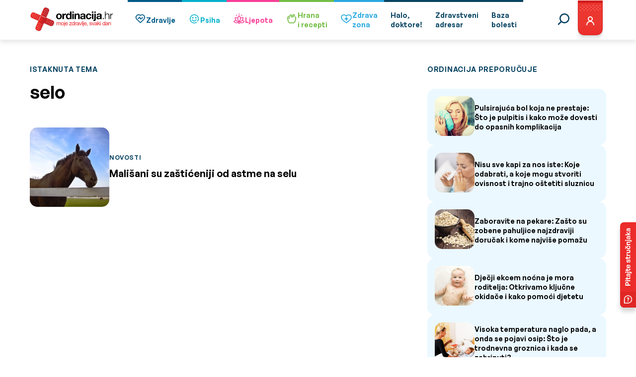

--- FILE ---
content_type: text/html; charset=UTF-8
request_url: https://ordinacija.vecernji.hr/tag/selo/
body_size: 46038
content:
<!doctype html><html lang="hr" class="no-js lang-hr"><head><meta charset="utf-8"><p style="display: none;"><input type="hidden" id="akismet_comment_nonce" name="akismet_comment_nonce" value="8593595d3d" /></p><p style="display: none !important;" class="akismet-fields-container" data-prefix="ak_"><label>&#916;<textarea name="ak_hp_textarea" cols="45" rows="8" maxlength="100"></textarea></label><input type="hidden" id="ak_js_1" name="ak_js" value="69"/><script>document.getElementById( "ak_js_1" ).setAttribute( "value", ( new Date() ).getTime() );</script></p><meta name='robots' content='index, follow, max-image-preview:large, max-snippet:-1, max-video-preview:-1' /><link media="all" href="https://ordinacija.vecernji.hr/wp-content/cache/autoptimize/css/autoptimize_d46ee645446984a1a8d93846bd58cea5.css" rel="stylesheet"><title>selo - Ordinacija.hr</title><link rel="canonical" href="https://ordinacija.vecernji.hr/tag/selo/" /><meta property="og:locale" content="hr_HR" /><meta property="og:type" content="article" /><meta property="og:title" content="selo - Ordinacija.hr" /><meta property="og:url" content="https://ordinacija.vecernji.hr/tag/selo/" /><meta property="og:site_name" content="Ordinacija.hr" /><meta name="twitter:card" content="summary_large_image" /> <script type="application/ld+json" class="yoast-schema-graph">{"@context":"https://schema.org","@graph":[{"@type":"CollectionPage","@id":"https://ordinacija.vecernji.hr/tag/selo/","url":"https://ordinacija.vecernji.hr/tag/selo/","name":"selo - Ordinacija.hr","isPartOf":{"@id":"https://ordinacija.vecernji.hr/#website"},"primaryImageOfPage":{"@id":"https://ordinacija.vecernji.hr/tag/selo/#primaryimage"},"image":{"@id":"https://ordinacija.vecernji.hr/tag/selo/#primaryimage"},"thumbnailUrl":"https://ordinacija.vecernji.hr/wp-content/uploads/2011/02/b7db05d22e2b085770ba52689e31e537.jpg","inLanguage":"hr"},{"@type":"ImageObject","inLanguage":"hr","@id":"https://ordinacija.vecernji.hr/tag/selo/#primaryimage","url":"https://ordinacija.vecernji.hr/wp-content/uploads/2011/02/b7db05d22e2b085770ba52689e31e537.jpg","contentUrl":"https://ordinacija.vecernji.hr/wp-content/uploads/2011/02/b7db05d22e2b085770ba52689e31e537.jpg","width":640,"height":425,"caption":"Shutterstock"},{"@type":"WebSite","@id":"https://ordinacija.vecernji.hr/#website","url":"https://ordinacija.vecernji.hr/","name":"Ordinacija.hr","description":"moje zdravlje, svaki dan","potentialAction":[{"@type":"SearchAction","target":{"@type":"EntryPoint","urlTemplate":"https://ordinacija.vecernji.hr/?s={search_term_string}"},"query-input":{"@type":"PropertyValueSpecification","valueRequired":true,"valueName":"search_term_string"}}],"inLanguage":"hr"}]}</script> <link rel="alternate" type="application/rss+xml" title="Ordinacija.hr &raquo; selo Kanal oznaka" href="https://ordinacija.vecernji.hr/tag/selo/feed/" /><style id='wp-img-auto-sizes-contain-inline-css' type='text/css'>img:is([sizes=auto i],[sizes^="auto," i]){contain-intrinsic-size:3000px 1500px}
/*# sourceURL=wp-img-auto-sizes-contain-inline-css */</style><style id='wp-emoji-styles-inline-css' type='text/css'>img.wp-smiley, img.emoji {
		display: inline !important;
		border: none !important;
		box-shadow: none !important;
		height: 1em !important;
		width: 1em !important;
		margin: 0 0.07em !important;
		vertical-align: -0.1em !important;
		background: none !important;
		padding: 0 !important;
	}
/*# sourceURL=wp-emoji-styles-inline-css */</style><style id='wp-block-library-inline-css' type='text/css'>:root{--wp-block-synced-color:#7a00df;--wp-block-synced-color--rgb:122,0,223;--wp-bound-block-color:var(--wp-block-synced-color);--wp-editor-canvas-background:#ddd;--wp-admin-theme-color:#007cba;--wp-admin-theme-color--rgb:0,124,186;--wp-admin-theme-color-darker-10:#006ba1;--wp-admin-theme-color-darker-10--rgb:0,107,160.5;--wp-admin-theme-color-darker-20:#005a87;--wp-admin-theme-color-darker-20--rgb:0,90,135;--wp-admin-border-width-focus:2px}@media (min-resolution:192dpi){:root{--wp-admin-border-width-focus:1.5px}}.wp-element-button{cursor:pointer}:root .has-very-light-gray-background-color{background-color:#eee}:root .has-very-dark-gray-background-color{background-color:#313131}:root .has-very-light-gray-color{color:#eee}:root .has-very-dark-gray-color{color:#313131}:root .has-vivid-green-cyan-to-vivid-cyan-blue-gradient-background{background:linear-gradient(135deg,#00d084,#0693e3)}:root .has-purple-crush-gradient-background{background:linear-gradient(135deg,#34e2e4,#4721fb 50%,#ab1dfe)}:root .has-hazy-dawn-gradient-background{background:linear-gradient(135deg,#faaca8,#dad0ec)}:root .has-subdued-olive-gradient-background{background:linear-gradient(135deg,#fafae1,#67a671)}:root .has-atomic-cream-gradient-background{background:linear-gradient(135deg,#fdd79a,#004a59)}:root .has-nightshade-gradient-background{background:linear-gradient(135deg,#330968,#31cdcf)}:root .has-midnight-gradient-background{background:linear-gradient(135deg,#020381,#2874fc)}:root{--wp--preset--font-size--normal:16px;--wp--preset--font-size--huge:42px}.has-regular-font-size{font-size:1em}.has-larger-font-size{font-size:2.625em}.has-normal-font-size{font-size:var(--wp--preset--font-size--normal)}.has-huge-font-size{font-size:var(--wp--preset--font-size--huge)}.has-text-align-center{text-align:center}.has-text-align-left{text-align:left}.has-text-align-right{text-align:right}.has-fit-text{white-space:nowrap!important}#end-resizable-editor-section{display:none}.aligncenter{clear:both}.items-justified-left{justify-content:flex-start}.items-justified-center{justify-content:center}.items-justified-right{justify-content:flex-end}.items-justified-space-between{justify-content:space-between}.screen-reader-text{border:0;clip-path:inset(50%);height:1px;margin:-1px;overflow:hidden;padding:0;position:absolute;width:1px;word-wrap:normal!important}.screen-reader-text:focus{background-color:#ddd;clip-path:none;color:#444;display:block;font-size:1em;height:auto;left:5px;line-height:normal;padding:15px 23px 14px;text-decoration:none;top:5px;width:auto;z-index:100000}html :where(.has-border-color){border-style:solid}html :where([style*=border-top-color]){border-top-style:solid}html :where([style*=border-right-color]){border-right-style:solid}html :where([style*=border-bottom-color]){border-bottom-style:solid}html :where([style*=border-left-color]){border-left-style:solid}html :where([style*=border-width]){border-style:solid}html :where([style*=border-top-width]){border-top-style:solid}html :where([style*=border-right-width]){border-right-style:solid}html :where([style*=border-bottom-width]){border-bottom-style:solid}html :where([style*=border-left-width]){border-left-style:solid}html :where(img[class*=wp-image-]){height:auto;max-width:100%}:where(figure){margin:0 0 1em}html :where(.is-position-sticky){--wp-admin--admin-bar--position-offset:var(--wp-admin--admin-bar--height,0px)}@media screen and (max-width:600px){html :where(.is-position-sticky){--wp-admin--admin-bar--position-offset:0px}}

/*# sourceURL=wp-block-library-inline-css */</style><style id='global-styles-inline-css' type='text/css'>:root{--wp--preset--aspect-ratio--square: 1;--wp--preset--aspect-ratio--4-3: 4/3;--wp--preset--aspect-ratio--3-4: 3/4;--wp--preset--aspect-ratio--3-2: 3/2;--wp--preset--aspect-ratio--2-3: 2/3;--wp--preset--aspect-ratio--16-9: 16/9;--wp--preset--aspect-ratio--9-16: 9/16;--wp--preset--color--black: #000000;--wp--preset--color--cyan-bluish-gray: #abb8c3;--wp--preset--color--white: #ffffff;--wp--preset--color--pale-pink: #f78da7;--wp--preset--color--vivid-red: #cf2e2e;--wp--preset--color--luminous-vivid-orange: #ff6900;--wp--preset--color--luminous-vivid-amber: #fcb900;--wp--preset--color--light-green-cyan: #7bdcb5;--wp--preset--color--vivid-green-cyan: #00d084;--wp--preset--color--pale-cyan-blue: #8ed1fc;--wp--preset--color--vivid-cyan-blue: #0693e3;--wp--preset--color--vivid-purple: #9b51e0;--wp--preset--gradient--vivid-cyan-blue-to-vivid-purple: linear-gradient(135deg,rgb(6,147,227) 0%,rgb(155,81,224) 100%);--wp--preset--gradient--light-green-cyan-to-vivid-green-cyan: linear-gradient(135deg,rgb(122,220,180) 0%,rgb(0,208,130) 100%);--wp--preset--gradient--luminous-vivid-amber-to-luminous-vivid-orange: linear-gradient(135deg,rgb(252,185,0) 0%,rgb(255,105,0) 100%);--wp--preset--gradient--luminous-vivid-orange-to-vivid-red: linear-gradient(135deg,rgb(255,105,0) 0%,rgb(207,46,46) 100%);--wp--preset--gradient--very-light-gray-to-cyan-bluish-gray: linear-gradient(135deg,rgb(238,238,238) 0%,rgb(169,184,195) 100%);--wp--preset--gradient--cool-to-warm-spectrum: linear-gradient(135deg,rgb(74,234,220) 0%,rgb(151,120,209) 20%,rgb(207,42,186) 40%,rgb(238,44,130) 60%,rgb(251,105,98) 80%,rgb(254,248,76) 100%);--wp--preset--gradient--blush-light-purple: linear-gradient(135deg,rgb(255,206,236) 0%,rgb(152,150,240) 100%);--wp--preset--gradient--blush-bordeaux: linear-gradient(135deg,rgb(254,205,165) 0%,rgb(254,45,45) 50%,rgb(107,0,62) 100%);--wp--preset--gradient--luminous-dusk: linear-gradient(135deg,rgb(255,203,112) 0%,rgb(199,81,192) 50%,rgb(65,88,208) 100%);--wp--preset--gradient--pale-ocean: linear-gradient(135deg,rgb(255,245,203) 0%,rgb(182,227,212) 50%,rgb(51,167,181) 100%);--wp--preset--gradient--electric-grass: linear-gradient(135deg,rgb(202,248,128) 0%,rgb(113,206,126) 100%);--wp--preset--gradient--midnight: linear-gradient(135deg,rgb(2,3,129) 0%,rgb(40,116,252) 100%);--wp--preset--font-size--small: 13px;--wp--preset--font-size--medium: 20px;--wp--preset--font-size--large: 36px;--wp--preset--font-size--x-large: 42px;--wp--preset--spacing--20: 0.44rem;--wp--preset--spacing--30: 0.67rem;--wp--preset--spacing--40: 1rem;--wp--preset--spacing--50: 1.5rem;--wp--preset--spacing--60: 2.25rem;--wp--preset--spacing--70: 3.38rem;--wp--preset--spacing--80: 5.06rem;--wp--preset--shadow--natural: 6px 6px 9px rgba(0, 0, 0, 0.2);--wp--preset--shadow--deep: 12px 12px 50px rgba(0, 0, 0, 0.4);--wp--preset--shadow--sharp: 6px 6px 0px rgba(0, 0, 0, 0.2);--wp--preset--shadow--outlined: 6px 6px 0px -3px rgb(255, 255, 255), 6px 6px rgb(0, 0, 0);--wp--preset--shadow--crisp: 6px 6px 0px rgb(0, 0, 0);}:where(.is-layout-flex){gap: 0.5em;}:where(.is-layout-grid){gap: 0.5em;}body .is-layout-flex{display: flex;}.is-layout-flex{flex-wrap: wrap;align-items: center;}.is-layout-flex > :is(*, div){margin: 0;}body .is-layout-grid{display: grid;}.is-layout-grid > :is(*, div){margin: 0;}:where(.wp-block-columns.is-layout-flex){gap: 2em;}:where(.wp-block-columns.is-layout-grid){gap: 2em;}:where(.wp-block-post-template.is-layout-flex){gap: 1.25em;}:where(.wp-block-post-template.is-layout-grid){gap: 1.25em;}.has-black-color{color: var(--wp--preset--color--black) !important;}.has-cyan-bluish-gray-color{color: var(--wp--preset--color--cyan-bluish-gray) !important;}.has-white-color{color: var(--wp--preset--color--white) !important;}.has-pale-pink-color{color: var(--wp--preset--color--pale-pink) !important;}.has-vivid-red-color{color: var(--wp--preset--color--vivid-red) !important;}.has-luminous-vivid-orange-color{color: var(--wp--preset--color--luminous-vivid-orange) !important;}.has-luminous-vivid-amber-color{color: var(--wp--preset--color--luminous-vivid-amber) !important;}.has-light-green-cyan-color{color: var(--wp--preset--color--light-green-cyan) !important;}.has-vivid-green-cyan-color{color: var(--wp--preset--color--vivid-green-cyan) !important;}.has-pale-cyan-blue-color{color: var(--wp--preset--color--pale-cyan-blue) !important;}.has-vivid-cyan-blue-color{color: var(--wp--preset--color--vivid-cyan-blue) !important;}.has-vivid-purple-color{color: var(--wp--preset--color--vivid-purple) !important;}.has-black-background-color{background-color: var(--wp--preset--color--black) !important;}.has-cyan-bluish-gray-background-color{background-color: var(--wp--preset--color--cyan-bluish-gray) !important;}.has-white-background-color{background-color: var(--wp--preset--color--white) !important;}.has-pale-pink-background-color{background-color: var(--wp--preset--color--pale-pink) !important;}.has-vivid-red-background-color{background-color: var(--wp--preset--color--vivid-red) !important;}.has-luminous-vivid-orange-background-color{background-color: var(--wp--preset--color--luminous-vivid-orange) !important;}.has-luminous-vivid-amber-background-color{background-color: var(--wp--preset--color--luminous-vivid-amber) !important;}.has-light-green-cyan-background-color{background-color: var(--wp--preset--color--light-green-cyan) !important;}.has-vivid-green-cyan-background-color{background-color: var(--wp--preset--color--vivid-green-cyan) !important;}.has-pale-cyan-blue-background-color{background-color: var(--wp--preset--color--pale-cyan-blue) !important;}.has-vivid-cyan-blue-background-color{background-color: var(--wp--preset--color--vivid-cyan-blue) !important;}.has-vivid-purple-background-color{background-color: var(--wp--preset--color--vivid-purple) !important;}.has-black-border-color{border-color: var(--wp--preset--color--black) !important;}.has-cyan-bluish-gray-border-color{border-color: var(--wp--preset--color--cyan-bluish-gray) !important;}.has-white-border-color{border-color: var(--wp--preset--color--white) !important;}.has-pale-pink-border-color{border-color: var(--wp--preset--color--pale-pink) !important;}.has-vivid-red-border-color{border-color: var(--wp--preset--color--vivid-red) !important;}.has-luminous-vivid-orange-border-color{border-color: var(--wp--preset--color--luminous-vivid-orange) !important;}.has-luminous-vivid-amber-border-color{border-color: var(--wp--preset--color--luminous-vivid-amber) !important;}.has-light-green-cyan-border-color{border-color: var(--wp--preset--color--light-green-cyan) !important;}.has-vivid-green-cyan-border-color{border-color: var(--wp--preset--color--vivid-green-cyan) !important;}.has-pale-cyan-blue-border-color{border-color: var(--wp--preset--color--pale-cyan-blue) !important;}.has-vivid-cyan-blue-border-color{border-color: var(--wp--preset--color--vivid-cyan-blue) !important;}.has-vivid-purple-border-color{border-color: var(--wp--preset--color--vivid-purple) !important;}.has-vivid-cyan-blue-to-vivid-purple-gradient-background{background: var(--wp--preset--gradient--vivid-cyan-blue-to-vivid-purple) !important;}.has-light-green-cyan-to-vivid-green-cyan-gradient-background{background: var(--wp--preset--gradient--light-green-cyan-to-vivid-green-cyan) !important;}.has-luminous-vivid-amber-to-luminous-vivid-orange-gradient-background{background: var(--wp--preset--gradient--luminous-vivid-amber-to-luminous-vivid-orange) !important;}.has-luminous-vivid-orange-to-vivid-red-gradient-background{background: var(--wp--preset--gradient--luminous-vivid-orange-to-vivid-red) !important;}.has-very-light-gray-to-cyan-bluish-gray-gradient-background{background: var(--wp--preset--gradient--very-light-gray-to-cyan-bluish-gray) !important;}.has-cool-to-warm-spectrum-gradient-background{background: var(--wp--preset--gradient--cool-to-warm-spectrum) !important;}.has-blush-light-purple-gradient-background{background: var(--wp--preset--gradient--blush-light-purple) !important;}.has-blush-bordeaux-gradient-background{background: var(--wp--preset--gradient--blush-bordeaux) !important;}.has-luminous-dusk-gradient-background{background: var(--wp--preset--gradient--luminous-dusk) !important;}.has-pale-ocean-gradient-background{background: var(--wp--preset--gradient--pale-ocean) !important;}.has-electric-grass-gradient-background{background: var(--wp--preset--gradient--electric-grass) !important;}.has-midnight-gradient-background{background: var(--wp--preset--gradient--midnight) !important;}.has-small-font-size{font-size: var(--wp--preset--font-size--small) !important;}.has-medium-font-size{font-size: var(--wp--preset--font-size--medium) !important;}.has-large-font-size{font-size: var(--wp--preset--font-size--large) !important;}.has-x-large-font-size{font-size: var(--wp--preset--font-size--x-large) !important;}
/*# sourceURL=global-styles-inline-css */</style><style id='classic-theme-styles-inline-css' type='text/css'>/*! This file is auto-generated */
.wp-block-button__link{color:#fff;background-color:#32373c;border-radius:9999px;box-shadow:none;text-decoration:none;padding:calc(.667em + 2px) calc(1.333em + 2px);font-size:1.125em}.wp-block-file__button{background:#32373c;color:#fff;text-decoration:none}
/*# sourceURL=/wp-includes/css/classic-themes.min.css */</style><style id='akismet-widget-style-inline-css' type='text/css'>.a-stats {
				--akismet-color-mid-green: #357b49;
				--akismet-color-white: #fff;
				--akismet-color-light-grey: #f6f7f7;

				max-width: 350px;
				width: auto;
			}

			.a-stats * {
				all: unset;
				box-sizing: border-box;
			}

			.a-stats strong {
				font-weight: 600;
			}

			.a-stats a.a-stats__link,
			.a-stats a.a-stats__link:visited,
			.a-stats a.a-stats__link:active {
				background: var(--akismet-color-mid-green);
				border: none;
				box-shadow: none;
				border-radius: 8px;
				color: var(--akismet-color-white);
				cursor: pointer;
				display: block;
				font-family: -apple-system, BlinkMacSystemFont, 'Segoe UI', 'Roboto', 'Oxygen-Sans', 'Ubuntu', 'Cantarell', 'Helvetica Neue', sans-serif;
				font-weight: 500;
				padding: 12px;
				text-align: center;
				text-decoration: none;
				transition: all 0.2s ease;
			}

			/* Extra specificity to deal with TwentyTwentyOne focus style */
			.widget .a-stats a.a-stats__link:focus {
				background: var(--akismet-color-mid-green);
				color: var(--akismet-color-white);
				text-decoration: none;
			}

			.a-stats a.a-stats__link:hover {
				filter: brightness(110%);
				box-shadow: 0 4px 12px rgba(0, 0, 0, 0.06), 0 0 2px rgba(0, 0, 0, 0.16);
			}

			.a-stats .count {
				color: var(--akismet-color-white);
				display: block;
				font-size: 1.5em;
				line-height: 1.4;
				padding: 0 13px;
				white-space: nowrap;
			}
		
/*# sourceURL=akismet-widget-style-inline-css */</style> <script type="text/javascript" src="https://ordinacija.vecernji.hr/wp-includes/js/jquery/jquery.min.js?ver=3.7.1" id="jquery-core-js"></script> <script type="text/javascript" src="https://ordinacija.vecernji.hr/wp-includes/js/jquery/jquery-migrate.min.js?ver=3.4.1" id="jquery-migrate-js"></script> <link rel="https://api.w.org/" href="https://ordinacija.vecernji.hr/wp-json/" /><link rel="alternate" title="JSON" type="application/json" href="https://ordinacija.vecernji.hr/wp-json/wp/v2/tags/5895" /><link rel="EditURI" type="application/rsd+xml" title="RSD" href="https://ordinacija.vecernji.hr/xmlrpc.php?rsd" /><style type="text/css" id="wp-custom-css">.post-content .wp-block-image img {
  height: auto !important;
}

@media screen and (min-width: 1025px) {
	.header-navigation--content .navigation-items li:nth-child(8n+5) {
  	box-shadow: inset 0 4px #2aa9e0;
	}
	.header-navigation--content .navigation-items li:nth-child(8n+5):hover {
  	box-shadow: inset 0 7px #2aa9e0;
	}
	.header-navigation--content .navigation-items li:nth-child(8n+5).is-active {
		background-color: #2aa9e0;
	}
	.header-navigation--content .navigation-items li:nth-child(8n+5) a {
		color: #2aa9e0;
	}
	.header-navigation--content .navigation-items li:nth-child(8n+5).is-active a {
		color: #fff;
	}
	.header-navigation--content .navigation-items li:nth-child(8n+5):active {
		background-color: #2aa9e0;
	}
}


@media screen and (max-width: 1024px) {

	.header-navigation--content .navigation-items li:nth-child(8n+5) a .categorie-logo-holder {
		background-color: #2aa9e0;
	}

	.header-navigation--content .navigation-items li:nth-child(8n+5) a .categorie-logo-holder .category-dots path {
		stroke: #2aa9e0;
	}

	.header-navigation--content .navigation-items li:nth-child(8n+5) a,
	.header-navigation--content .navigation-items li:nth-child(8n+5):active a {
		color: #2aa9e0;
	}
}

.page-id-122202 .listing-cards .listing-card--stack--categories {
	justify-content: initial;
}</style><meta name="viewport" content="initial-scale=1.0, width=device-width">  <script type="text/javascript">window.gdprAppliesGlobally=true;(function(){function a(e){if(!window.frames[e]){if(document.body&&document.body.firstChild){var t=document.body;var n=document.createElement("iframe");n.style.display="none";n.name=e;n.title=e;t.insertBefore(n,t.firstChild)}
else{setTimeout(function(){a(e)},5)}}}function e(n,r,o,c,s){function e(e,t,n,a){if(typeof n!=="function"){return}if(!window[r]){window[r]=[]}var i=false;if(s){i=s(e,t,n)}if(!i){window[r].push({command:e,parameter:t,callback:n,version:a})}}e.stub=true;function t(a){if(!window[n]||window[n].stub!==true){return}if(!a.data){return}
var i=typeof a.data==="string";var e;try{e=i?JSON.parse(a.data):a.data}catch(t){return}if(e[o]){var r=e[o];window[n](r.command,r.parameter,function(e,t){var n={};n[c]={returnValue:e,success:t,callId:r.callId};a.source.postMessage(i?JSON.stringify(n):n,"*")},r.version)}}
if(typeof window[n]!=="function"){window[n]=e;if(window.addEventListener){window.addEventListener("message",t,false)}else{window.attachEvent("onmessage",t)}}}e("__tcfapi","__tcfapiBuffer","__tcfapiCall","__tcfapiReturn");a("__tcfapiLocator");(function(e){
var t=document.createElement("script");t.id="spcloader";t.type="text/javascript";t.async=true;t.src="https://sdk.privacy-center.org/"+e+"/loader.js?target="+document.location.hostname;t.charset="utf-8";var n=document.getElementsByTagName("script")[0];n.parentNode.insertBefore(t,n)})("4a8aacf2-cc74-424e-a067-7ffed79fcb90")})();</script>  <script src="https://cdn.wrappio.dev/scripts/wrappio-03ab6289-2fc9-484d-a912-525f0cd263ea.js" async></script>  <script>(function(w,d,s,l,i){w[l]=w[l]||[];w[l].push({'gtm.start':
new Date().getTime(),event:'gtm.js'});var f=d.getElementsByTagName(s)[0],
j=d.createElement(s),dl=l!='dataLayer'?'&l='+l:'';j.async=true;j.src=
'https://www.googletagmanager.com/gtm.js?id='+i+dl;f.parentNode.insertBefore(j,f);
})(window,document,'script','dataLayer','GTM-NPSHBR');</script>  <script src="https://securepubads.g.doubleclick.net/tag/js/gpt.js"></script> <script type="text/javascript">var googletag = googletag || {};
    googletag.cmd = googletag.cmd || [];

    googletag.cmd.push(function () {
        var platform = 'mobile';
        if (window.innerWidth >= 1015) {
            platform = 'desktop';
        } else if (window.innerWidth >= 750) {
            platform = 'tablet';
        }

        googletag.defineSlot('/1015704/ordinacija_native', [1, 1], 'divOrdinacijaNative').addService(googletag.pubads()).setTargeting("strnativekey", "7be370a0");

        if (platform == 'desktop') {
            googletag.defineSlot('/1015704/OR_BILLBOARD_Desktop', [[970, 250], [970, 500]], 'divOrdinacijaBillboard').addService(googletag.pubads());
            googletag.defineSlot('/1015704/OR_HALFPAGE_Desktop', [[300, 600], [300, 250]], 'divOrdinacijaHalfpageRectangle').addService(googletag.pubads());
            googletag.defineSlot('/1015704/OR_BILLBOARD_Desktop_Bot', [[970, 250], [970, 500]], 'divOrdinacijaBillboardBot').addService(googletag.pubads());
            googletag.defineOutOfPageSlot('/1015704/OR_OutOfPage', 'divOrdinacijaOOP').addService(googletag.pubads());
            googletag.defineOutOfPageSlot('/1015704/OR_OutOfPage_FLOAT_Desktop', 'divOrdinacijaOOPFloat').addService(googletag.pubads());

                    } else {
            googletag.defineSlot('/1015704/OR_BILLBOARD_Mobile', [[300, 250], [300, 600], [320, 50], [320, 100]], 'divOrdinacijaBillboard').addService(googletag.pubads());
            googletag.defineSlot('/1015704/OR_RECTANGLE_Mobile', [[300, 250], [300, 600]], 'divOrdinacijaHalfpageRectangle').addService(googletag.pubads());
            googletag.defineSlot('/1015704/OR_BILLBOARD_Mobile_Bot', [300, 250], 'divOrdinacijaBillboardBot').addService(googletag.pubads());
            googletag.defineOutOfPageSlot('/1015704/OR_OutOfPage_Mobile', 'divOrdinacijaOOP').addService(googletag.pubads());

                    }

        
            googletag.pubads().setTargeting('platform', platform).setTargeting('cont_type', 'static').setTargeting('section', 'info');

        
        googletag.pubads().enableSingleRequest();
        googletag.pubads().collapseEmptyDivs();
        // googletag.pubads().enableSyncRendering();
        googletag.enableServices();

    });</script>  <script type="text/javascript">;!function(){
    window.PianoESPConfig = {
        id: 542
    }
    var e=document.createElement("script");e.setAttribute("id","pnesplucidsdksel"),e.type="text/javascript",e.src="//api-esp.piano.io/public/sdk/v04/sdk.js?v="+(localStorage&&localStorage.lucidsdkver||"xxx"),e.async=!0,document.getElementsByTagName("script")[0].parentNode.appendChild(e);
}();</script>  <script type="text/javascript">(function() {
  window.dm=window.dm||{AjaxData:[]};
  window.dm.AjaxEvent=function(et,d,ssid,ad){
    dm.AjaxData.push({et:et,d:d,ssid:ssid,ad:ad});
    if(typeof window.DotMetricsObj != 'undefined') {DotMetricsObj.onAjaxDataUpdate();}
  };
  var d=document,
  h=d.getElementsByTagName('head')[0],
  s=d.createElement('script');
  s.type='text/javascript';
  s.async=true;
  s.src='https://script.dotmetrics.net/door.js?id=2711';
  h.appendChild(s);
}());</script> </head><body class="archive tag tag-selo tag-5895 wp-theme-ordinacija"> <noscript><iframe src="https://www.googletagmanager.com/ns.html?id=GTM-NPSHBR" height="0" width="0" style="display:none;visibility:hidden"></iframe></noscript><main class="wrapper"><nav class="header-navigation"><div class="container"><div class="header-navigation--menu"><div class="header-navigation--menu-bar"> <a href="https://ordinacija.vecernji.hr/" class="header-navigation--logo"> <picture> <source media="(max-width: 799px)" srcset="https://ordinacija.vecernji.hr/wp-content/themes/ordinacija/assets/icons/logo/mobile-logo.svg" width="150px" /> <source media="(min-width: 800px)" srcset="https://ordinacija.vecernji.hr/wp-content/themes/ordinacija/assets/icons/logo/logo.svg" /> <img src="https://ordinacija.vecernji.hr/wp-content/themes/ordinacija/assets/icons/logo/logo.svg" alt="Ordinacija.hr" /> </picture> </a> <button type="button" id="mobile-btn" class="mobile-btn"></button></div><div class="header-navigation--content"><form method="get" action="https://ordinacija.vecernji.hr/" class="header-navigation--search-bar" id="search-bar"> <input type="hidden" name="post_type" value="post" /> <input type="text" name="s" id="" placeholder="Upišite traženi pojam" /> <button type="submit" class="default default--red">Pretražite</button></form><ul class="navigation-items"><li > <a href="https://ordinacija.vecernji.hr/zdravlje/"><div class="categorie-logo-holder"> <svg width="24" height="24" fill="none" xmlns="http://www.w3.org/2000/svg"> <path d="m4.872 13.43 6.29 6.094c.278.27.581.514.905.73a.812.812 0 0 0 .87 0c.324-.215.627-.46.905-.73l6.29-6.094A6.095 6.095 0 0 0 22 9.043a6.03 6.03 0 0 0-9.498-4.947 6.04 6.04 0 0 0-8.384 8.451c.223.318.475.613.754.883Zm1.1-7.623a4.494 4.494 0 0 1 3.11-1.244 4.019 4.019 0 0 1 2.86 1.138.816.816 0 0 0 1.12 0 4.32 4.32 0 0 1 5.973.107 4.49 4.49 0 0 1-.006 6.485s-6.448 6.242-6.527 6.31c-.079-.068-6.53-6.31-6.53-6.31a4.527 4.527 0 0 1-.56-.653 4.478 4.478 0 0 1 .56-5.833Z" fill="#005B88" /> <path d="M7.753 11.677h1.583a.791.791 0 0 0 .659-.352l.89-1.334 1.73 2.885a.792.792 0 0 0 1.238.152l2.143-2.143h1.255a.792.792 0 0 0 0-1.583h-1.583a.792.792 0 0 0-.56.232l-1.656 1.657-1.854-3.086a.791.791 0 0 0-.66-.386.753.753 0 0 0-.677.353l-1.348 2.022h-1.16a.792.792 0 0 0 0 1.583Z" fill="#005B88" /> <path d="m4.872 13.43 6.29 6.094c.278.27.581.514.905.73a.812.812 0 0 0 .87 0c.324-.215.627-.46.905-.73l6.29-6.094A6.095 6.095 0 0 0 22 9.043a6.03 6.03 0 0 0-9.498-4.947 6.04 6.04 0 0 0-8.384 8.451c.223.318.475.613.754.883Zm1.1-7.623a4.494 4.494 0 0 1 3.11-1.244 4.019 4.019 0 0 1 2.86 1.138.816.816 0 0 0 1.12 0 4.32 4.32 0 0 1 5.973.107 4.49 4.49 0 0 1-.006 6.485s-6.448 6.242-6.527 6.31c-.079-.068-6.53-6.31-6.53-6.31a4.527 4.527 0 0 1-.56-.653 4.478 4.478 0 0 1 .56-5.833Z" stroke="#005B88" stroke-width=".2" /> <path d="M7.753 11.677h1.583a.791.791 0 0 0 .659-.352l.89-1.334 1.73 2.885a.792.792 0 0 0 1.238.152l2.143-2.143h1.255a.792.792 0 0 0 0-1.583h-1.583a.792.792 0 0 0-.56.232l-1.656 1.657-1.854-3.086a.791.791 0 0 0-.66-.386.753.753 0 0 0-.677.353l-1.348 2.022h-1.16a.792.792 0 0 0 0 1.583Z" stroke="#005B88" stroke-width=".2" /> </svg> <svg class="category-dots" width="51" height="50" viewBox="0 0 51 50" fill="none" xmlns="http://www.w3.org/2000/svg"> <mask id="path-1-inside-1_2635_2553" fill="white"> <path d="M44.558 11.3983C45.469 10.746 46.7441 10.952 47.3204 11.9128C49.7876 16.0261 51.0269 20.7765 50.8673 25.5989C50.6852 31.0992 48.6933 36.3858 45.2004 40.6386C41.7076 44.8915 36.909 47.873 31.549 49.1207C26.1889 50.3684 20.567 49.8127 15.555 47.5395C10.543 45.2664 6.42114 41.4031 3.82865 36.5486C1.23617 31.6941 0.317947 26.1198 1.21641 20.6903C2.11486 15.2608 4.77979 10.2795 8.79787 6.51888C12.3207 3.22185 16.711 1.02471 21.4308 0.170973C22.5334 -0.0284562 23.5284 0.795167 23.6378 1.91024C23.7472 3.02532 22.9288 4.00804 21.8295 4.22478C17.9987 4.9801 14.4408 6.79483 11.5704 9.48128C8.20447 12.6315 5.97206 16.8044 5.21942 21.3527C4.46677 25.901 5.23597 30.5706 7.4077 34.6372C9.57943 38.7038 13.0323 41.9402 17.2309 43.8444C21.4294 45.7486 26.139 46.2142 30.6291 45.1689C35.1192 44.1237 39.139 41.6261 42.0649 38.0635C44.9909 34.5008 46.6596 30.0723 46.8121 25.4646C46.9422 21.5353 45.9635 17.6631 44.008 14.2835C43.4469 13.3137 43.647 12.0506 44.558 11.3983Z" /> </mask> <path d="M44.558 11.3983C45.469 10.746 46.7441 10.952 47.3204 11.9128C49.7876 16.0261 51.0269 20.7765 50.8673 25.5989C50.6852 31.0992 48.6933 36.3858 45.2004 40.6386C41.7076 44.8915 36.909 47.873 31.549 49.1207C26.1889 50.3684 20.567 49.8127 15.555 47.5395C10.543 45.2664 6.42114 41.4031 3.82865 36.5486C1.23617 31.6941 0.317947 26.1198 1.21641 20.6903C2.11486 15.2608 4.77979 10.2795 8.79787 6.51888C12.3207 3.22185 16.711 1.02471 21.4308 0.170973C22.5334 -0.0284562 23.5284 0.795167 23.6378 1.91024C23.7472 3.02532 22.9288 4.00804 21.8295 4.22478C17.9987 4.9801 14.4408 6.79483 11.5704 9.48128C8.20447 12.6315 5.97206 16.8044 5.21942 21.3527C4.46677 25.901 5.23597 30.5706 7.4077 34.6372C9.57943 38.7038 13.0323 41.9402 17.2309 43.8444C21.4294 45.7486 26.139 46.2142 30.6291 45.1689C35.1192 44.1237 39.139 41.6261 42.0649 38.0635C44.9909 34.5008 46.6596 30.0723 46.8121 25.4646C46.9422 21.5353 45.9635 17.6631 44.008 14.2835C43.4469 13.3137 43.647 12.0506 44.558 11.3983Z" stroke="#005B88" stroke-width="2" stroke-dasharray="1 3" mask="url(#path-1-inside-1_2635_2553)" /> </svg></div> Zdravlje </a></li><li > <a href="https://ordinacija.vecernji.hr/psiha/"><div class="categorie-logo-holder"> <svg width="24" height="24" fill="none" xmlns="http://www.w3.org/2000/svg"> <path d="M11.965 16.922c-3.235 0-4.74-2.714-4.802-2.83a.703.703 0 0 1 1.237-.669c.001.003.304.545.907 1.072.775.677 1.669 1.02 2.658 1.02 2.405 0 3.554-2.07 3.565-2.092a.703.703 0 0 1 1.237.67c-.063.115-1.568 2.829-4.802 2.829Zm4.692 2.78a.703.703 0 1 0-.729-1.202A7.581 7.581 0 0 1 12 19.594c-4.187 0-7.594-3.407-7.594-7.594S7.813 4.406 12 4.406 19.594 7.813 19.594 12a7.563 7.563 0 0 1-1.288 4.215.703.703 0 1 0 1.17.781A8.963 8.963 0 0 0 21 12a8.941 8.941 0 0 0-2.636-6.364A8.941 8.941 0 0 0 12 3a8.941 8.941 0 0 0-6.364 2.636A8.941 8.941 0 0 0 3 12c0 2.404.936 4.664 2.636 6.364A8.941 8.941 0 0 0 12 21a8.985 8.985 0 0 0 4.657-1.297Zm.23-9.39a1.76 1.76 0 0 0-1.758-1.757 1.76 1.76 0 0 0-1.758 1.758.703.703 0 1 0 1.406 0 .352.352 0 0 1 .704 0 .703.703 0 1 0 1.406 0Zm-6.223 0a1.76 1.76 0 0 0-1.758-1.757 1.76 1.76 0 0 0-1.758 1.758.703.703 0 1 0 1.407 0 .352.352 0 0 1 .703 0 .703.703 0 1 0 1.406 0Z" fill="#05B0CC" stroke="#05B0CC" stroke-width=".2" /> </svg> <svg class="category-dots" width="51" height="50" viewBox="0 0 51 50" fill="none" xmlns="http://www.w3.org/2000/svg"> <mask id="path-1-inside-1_2635_2553" fill="white"> <path d="M44.558 11.3983C45.469 10.746 46.7441 10.952 47.3204 11.9128C49.7876 16.0261 51.0269 20.7765 50.8673 25.5989C50.6852 31.0992 48.6933 36.3858 45.2004 40.6386C41.7076 44.8915 36.909 47.873 31.549 49.1207C26.1889 50.3684 20.567 49.8127 15.555 47.5395C10.543 45.2664 6.42114 41.4031 3.82865 36.5486C1.23617 31.6941 0.317947 26.1198 1.21641 20.6903C2.11486 15.2608 4.77979 10.2795 8.79787 6.51888C12.3207 3.22185 16.711 1.02471 21.4308 0.170973C22.5334 -0.0284562 23.5284 0.795167 23.6378 1.91024C23.7472 3.02532 22.9288 4.00804 21.8295 4.22478C17.9987 4.9801 14.4408 6.79483 11.5704 9.48128C8.20447 12.6315 5.97206 16.8044 5.21942 21.3527C4.46677 25.901 5.23597 30.5706 7.4077 34.6372C9.57943 38.7038 13.0323 41.9402 17.2309 43.8444C21.4294 45.7486 26.139 46.2142 30.6291 45.1689C35.1192 44.1237 39.139 41.6261 42.0649 38.0635C44.9909 34.5008 46.6596 30.0723 46.8121 25.4646C46.9422 21.5353 45.9635 17.6631 44.008 14.2835C43.4469 13.3137 43.647 12.0506 44.558 11.3983Z" /> </mask> <path d="M44.558 11.3983C45.469 10.746 46.7441 10.952 47.3204 11.9128C49.7876 16.0261 51.0269 20.7765 50.8673 25.5989C50.6852 31.0992 48.6933 36.3858 45.2004 40.6386C41.7076 44.8915 36.909 47.873 31.549 49.1207C26.1889 50.3684 20.567 49.8127 15.555 47.5395C10.543 45.2664 6.42114 41.4031 3.82865 36.5486C1.23617 31.6941 0.317947 26.1198 1.21641 20.6903C2.11486 15.2608 4.77979 10.2795 8.79787 6.51888C12.3207 3.22185 16.711 1.02471 21.4308 0.170973C22.5334 -0.0284562 23.5284 0.795167 23.6378 1.91024C23.7472 3.02532 22.9288 4.00804 21.8295 4.22478C17.9987 4.9801 14.4408 6.79483 11.5704 9.48128C8.20447 12.6315 5.97206 16.8044 5.21942 21.3527C4.46677 25.901 5.23597 30.5706 7.4077 34.6372C9.57943 38.7038 13.0323 41.9402 17.2309 43.8444C21.4294 45.7486 26.139 46.2142 30.6291 45.1689C35.1192 44.1237 39.139 41.6261 42.0649 38.0635C44.9909 34.5008 46.6596 30.0723 46.8121 25.4646C46.9422 21.5353 45.9635 17.6631 44.008 14.2835C43.4469 13.3137 43.647 12.0506 44.558 11.3983Z" stroke="#005B88" stroke-width="2" stroke-dasharray="1 3" mask="url(#path-1-inside-1_2635_2553)" /> </svg></div> Psiha </a></li><li > <a href="https://ordinacija.vecernji.hr/ljepota/"><div class="categorie-logo-holder"> <svg width="24" height="24" fill="none" xmlns="http://www.w3.org/2000/svg"> <path d="M23.227 16.962c-.068-.074-1.503-1.618-3.531-2.397a7.174 7.174 0 0 0 1.035-3.721V9.53a.656.656 0 0 0-.656-.656h-1.313c-1.24 0-2.43.308-3.493.9-.64-2.638-2.508-4.548-2.603-4.644a.656.656 0 0 0-.932 0c-.095.096-1.964 2.006-2.603 4.643a7.154 7.154 0 0 0-3.494-.899H4.325a.656.656 0 0 0-.656.656v1.313c0 1.36.378 2.634 1.035 3.721-2.028.779-3.463 2.323-3.531 2.397a.656.656 0 0 0-.002.887c.106.115 2.626 2.838 5.779 2.838.994 0 1.92-.27 2.727-.644.851 1.108 2.14 1.838 2.203 1.873a.655.655 0 0 0 .64 0c.063-.035 1.352-.765 2.203-1.873.806.374 1.733.645 2.727.645 3.153 0 5.673-2.724 5.779-2.84a.656.656 0 0 0-.002-.886ZM12.201 6.595c.707.886 1.968 2.766 1.968 4.905 0 2.13-1.263 4.016-1.97 4.905-.707-.886-1.968-2.766-1.968-4.905 0-2.13 1.263-4.016 1.97-4.905ZM6.95 19.375c-1.874 0-3.562-1.271-4.346-1.968.58-.513 1.65-1.338 2.92-1.738a7.204 7.204 0 0 0 4.948 2.381c-1.024.747-2.255 1.325-3.522 1.325Zm-1.969-8.531v-.656h.656c1.187 0 2.316.345 3.289 1a6.887 6.887 0 0 0-.007.312c0 2.2 1.07 4.108 1.892 5.249a5.913 5.913 0 0 1-5.83-5.905ZM12.2 20.57c-.351-.233-.922-.654-1.362-1.176A10.75 10.75 0 0 0 12.2 18.33c.32.295.786.685 1.362 1.064-.44.522-1.011.943-1.362 1.176Zm3.281-9.07c0-.105-.002-.209-.007-.312.973-.655 2.102-1 3.288-1h.657v.656a5.913 5.913 0 0 1-5.83 5.905c.821-1.141 1.892-3.05 1.892-5.249Zm1.969 7.875c-1.375 0-2.638-.686-3.518-1.325a7.204 7.204 0 0 0 4.945-2.381c1.27.4 2.341 1.226 2.92 1.74-.781.696-2.465 1.966-4.347 1.966ZM12.2 1a.656.656 0 0 0-.656.656V2.97a.656.656 0 0 0 1.312 0V1.656A.656.656 0 0 0 12.2 1ZM7.878 4.938l-.928-.929a.656.656 0 1 0-.928.928l.928.929a.656.656 0 1 0 .928-.928ZM18.378 4.01a.656.656 0 0 0-.928 0l-.928.928a.656.656 0 0 0 .928.928l.928-.928a.656.656 0 0 0 0-.929Z" fill="#F83E97" /> <path d="M23.227 16.962c-.068-.074-1.503-1.618-3.531-2.397a7.174 7.174 0 0 0 1.035-3.721V9.53a.656.656 0 0 0-.656-.656h-1.313c-1.24 0-2.43.308-3.493.9-.64-2.638-2.508-4.548-2.603-4.644a.656.656 0 0 0-.932 0c-.095.096-1.964 2.006-2.603 4.643a7.154 7.154 0 0 0-3.494-.899H4.325a.656.656 0 0 0-.656.656v1.313c0 1.36.378 2.634 1.035 3.721-2.028.779-3.463 2.323-3.531 2.397a.656.656 0 0 0-.002.887c.106.115 2.626 2.838 5.779 2.838.994 0 1.92-.27 2.727-.644.851 1.108 2.14 1.838 2.203 1.873a.655.655 0 0 0 .64 0c.063-.035 1.352-.765 2.203-1.873.806.374 1.733.645 2.727.645 3.153 0 5.673-2.724 5.779-2.84a.656.656 0 0 0-.002-.886ZM12.201 6.595c.707.886 1.968 2.766 1.968 4.905 0 2.13-1.263 4.016-1.97 4.905-.707-.886-1.968-2.766-1.968-4.905 0-2.13 1.263-4.016 1.97-4.905ZM6.95 19.375c-1.874 0-3.562-1.271-4.346-1.968.58-.513 1.65-1.338 2.92-1.738a7.204 7.204 0 0 0 4.948 2.381c-1.024.747-2.255 1.325-3.522 1.325Zm-1.969-8.531v-.656h.656c1.187 0 2.316.345 3.289 1a6.887 6.887 0 0 0-.007.312c0 2.2 1.07 4.108 1.892 5.249a5.913 5.913 0 0 1-5.83-5.905ZM12.2 20.57c-.351-.233-.922-.654-1.362-1.176A10.75 10.75 0 0 0 12.2 18.33c.32.295.786.685 1.362 1.064-.44.522-1.011.943-1.362 1.176Zm3.281-9.07c0-.105-.002-.209-.007-.312.973-.655 2.102-1 3.288-1h.657v.656a5.913 5.913 0 0 1-5.83 5.905c.821-1.141 1.892-3.05 1.892-5.249Zm1.969 7.875c-1.375 0-2.638-.686-3.518-1.325a7.204 7.204 0 0 0 4.945-2.381c1.27.4 2.341 1.226 2.92 1.74-.781.696-2.465 1.966-4.347 1.966ZM12.2 1a.656.656 0 0 0-.656.656V2.97a.656.656 0 0 0 1.312 0V1.656A.656.656 0 0 0 12.2 1ZM7.878 4.938l-.928-.929a.656.656 0 1 0-.928.928l.928.929a.656.656 0 1 0 .928-.928ZM18.378 4.01a.656.656 0 0 0-.928 0l-.928.928a.656.656 0 0 0 .928.928l.928-.928a.656.656 0 0 0 0-.929Z" stroke="#F83E97" stroke-width=".2" /> </svg> <svg class="category-dots" width="51" height="50" viewBox="0 0 51 50" fill="none" xmlns="http://www.w3.org/2000/svg"> <mask id="path-1-inside-1_2635_2553" fill="white"> <path d="M44.558 11.3983C45.469 10.746 46.7441 10.952 47.3204 11.9128C49.7876 16.0261 51.0269 20.7765 50.8673 25.5989C50.6852 31.0992 48.6933 36.3858 45.2004 40.6386C41.7076 44.8915 36.909 47.873 31.549 49.1207C26.1889 50.3684 20.567 49.8127 15.555 47.5395C10.543 45.2664 6.42114 41.4031 3.82865 36.5486C1.23617 31.6941 0.317947 26.1198 1.21641 20.6903C2.11486 15.2608 4.77979 10.2795 8.79787 6.51888C12.3207 3.22185 16.711 1.02471 21.4308 0.170973C22.5334 -0.0284562 23.5284 0.795167 23.6378 1.91024C23.7472 3.02532 22.9288 4.00804 21.8295 4.22478C17.9987 4.9801 14.4408 6.79483 11.5704 9.48128C8.20447 12.6315 5.97206 16.8044 5.21942 21.3527C4.46677 25.901 5.23597 30.5706 7.4077 34.6372C9.57943 38.7038 13.0323 41.9402 17.2309 43.8444C21.4294 45.7486 26.139 46.2142 30.6291 45.1689C35.1192 44.1237 39.139 41.6261 42.0649 38.0635C44.9909 34.5008 46.6596 30.0723 46.8121 25.4646C46.9422 21.5353 45.9635 17.6631 44.008 14.2835C43.4469 13.3137 43.647 12.0506 44.558 11.3983Z" /> </mask> <path d="M44.558 11.3983C45.469 10.746 46.7441 10.952 47.3204 11.9128C49.7876 16.0261 51.0269 20.7765 50.8673 25.5989C50.6852 31.0992 48.6933 36.3858 45.2004 40.6386C41.7076 44.8915 36.909 47.873 31.549 49.1207C26.1889 50.3684 20.567 49.8127 15.555 47.5395C10.543 45.2664 6.42114 41.4031 3.82865 36.5486C1.23617 31.6941 0.317947 26.1198 1.21641 20.6903C2.11486 15.2608 4.77979 10.2795 8.79787 6.51888C12.3207 3.22185 16.711 1.02471 21.4308 0.170973C22.5334 -0.0284562 23.5284 0.795167 23.6378 1.91024C23.7472 3.02532 22.9288 4.00804 21.8295 4.22478C17.9987 4.9801 14.4408 6.79483 11.5704 9.48128C8.20447 12.6315 5.97206 16.8044 5.21942 21.3527C4.46677 25.901 5.23597 30.5706 7.4077 34.6372C9.57943 38.7038 13.0323 41.9402 17.2309 43.8444C21.4294 45.7486 26.139 46.2142 30.6291 45.1689C35.1192 44.1237 39.139 41.6261 42.0649 38.0635C44.9909 34.5008 46.6596 30.0723 46.8121 25.4646C46.9422 21.5353 45.9635 17.6631 44.008 14.2835C43.4469 13.3137 43.647 12.0506 44.558 11.3983Z" stroke="#005B88" stroke-width="2" stroke-dasharray="1 3" mask="url(#path-1-inside-1_2635_2553)" /> </svg></div> Ljepota </a></li><li > <a href="https://ordinacija.vecernji.hr/hrana-i-recepti/"><div class="categorie-logo-holder"> <svg width="24" height="24" viewBox="0 0 24 24" fill="none" xmlns="http://www.w3.org/2000/svg"> <path d="M6.57841 12.3727C6.2693 12.3727 5.98595 12.1673 5.9006 11.8547C5.78849 11.4443 5.77851 11.0023 5.87089 10.5412C5.87121 10.5397 5.87153 10.5382 5.87184 10.5366C6.08797 9.49422 6.99991 8.59842 8.0402 8.40668C8.42212 8.33613 8.78871 8.58885 8.85909 8.97067C8.92947 9.35255 8.67696 9.71918 8.29507 9.78956C7.81054 9.87888 7.35153 10.3313 7.24916 10.8201C7.20061 11.0639 7.20328 11.2873 7.25707 11.4842C7.3793 11.9316 7.04168 12.3727 6.57841 12.3727Z" fill="#74BE45" /> <path d="M19.3558 7.18187C19.0815 6.90703 18.6363 6.90675 18.3615 7.18106C18.0868 7.4554 18.0864 7.90057 18.3607 8.17537C19.1559 8.97186 19.5938 10.0303 19.5938 11.1558C19.5938 11.5589 19.5373 11.9572 19.4257 12.3397L18.0475 17.0641C17.6132 18.553 16.2253 19.5929 14.6722 19.5929C14.1988 19.5929 13.7399 19.5006 13.3081 19.3186C12.3794 18.9272 11.6216 18.9271 10.6928 19.3186C10.2611 19.5006 9.80211 19.5929 9.32872 19.5929C7.7757 19.5929 6.38777 18.553 5.95347 17.064L4.57528 12.3397C4.57514 12.3392 4.57499 12.3388 4.57485 12.3384C4.38038 11.6709 4.35429 10.9739 4.49734 10.2666C4.82206 8.66071 6.17575 7.32456 7.78924 7.01724C8.273 6.9251 8.75746 6.91258 9.22916 6.98005C9.61354 7.0351 9.96973 6.76799 10.0247 6.38362C10.0797 5.9992 9.81269 5.64305 9.42828 5.58807C8.80263 5.49857 8.16268 5.5147 7.52614 5.63588C6.4547 5.83995 5.46693 6.36368 4.6696 7.1504C3.87134 7.93808 3.33517 8.91924 3.11907 9.98783C2.93036 10.921 2.96608 11.8448 3.22534 12.7334L3.33925 13.1239C3.3397 13.1255 3.34016 13.1271 3.34065 13.1287L4.60354 17.4578C4.89567 18.4594 5.51587 19.3606 6.34994 19.9956C7.21235 20.6521 8.24238 20.9991 9.32872 20.9991C9.99071 20.9991 10.6334 20.8697 11.2389 20.6145C11.8225 20.3685 12.1784 20.3685 12.7619 20.6145C13.3675 20.8697 14.0102 20.9991 14.6722 20.9991C15.7585 20.9991 16.7886 20.6521 17.651 19.9956C18.4851 19.3606 19.1053 18.4594 19.3974 17.4579L20.7756 12.7335C20.9245 12.223 21 11.6922 21 11.1559C21 9.65516 20.4161 8.24385 19.3558 7.18187Z" fill="#74BE45" /> <path d="M9.1881 4.40618C10.3512 4.40618 11.2974 5.3524 11.2974 6.51545V9.04657C11.2974 9.43488 11.6121 9.74965 12.0005 9.74965C12.3888 9.74965 12.7035 9.43488 12.7035 9.04657V8.62471H13.4066C16.1204 8.62471 18.3283 6.41687 18.3283 3.70309C18.3283 3.31477 18.0135 3 17.6252 3H16.219C14.6338 3 13.2214 3.75357 12.3207 4.92105C11.7385 3.7818 10.5529 3 9.1881 3C8.79979 3 8.48501 3.31477 8.48501 3.70309C8.48501 4.09141 8.79979 4.40618 9.1881 4.40618ZM16.219 4.40618H16.8515C16.5248 6.00876 15.1043 7.21853 13.4066 7.21853H12.7742C13.1008 5.61595 14.5214 4.40618 16.219 4.40618Z" fill="#74BE45" /> <path d="M6.57841 12.3727C6.2693 12.3727 5.98595 12.1673 5.9006 11.8547C5.78849 11.4443 5.77851 11.0023 5.87089 10.5412C5.87121 10.5397 5.87153 10.5382 5.87184 10.5366C6.08797 9.49422 6.99991 8.59842 8.0402 8.40668C8.42212 8.33613 8.78871 8.58885 8.85909 8.97067C8.92947 9.35255 8.67696 9.71918 8.29507 9.78956C7.81054 9.87888 7.35153 10.3313 7.24916 10.8201C7.20061 11.0639 7.20328 11.2873 7.25707 11.4842C7.3793 11.9316 7.04168 12.3727 6.57841 12.3727Z" stroke="#74BE45" stroke-width="0.4" /> <path d="M19.3558 7.18187C19.0815 6.90703 18.6363 6.90675 18.3615 7.18106C18.0868 7.4554 18.0864 7.90057 18.3607 8.17537C19.1559 8.97186 19.5938 10.0303 19.5938 11.1558C19.5938 11.5589 19.5373 11.9572 19.4257 12.3397L18.0475 17.0641C17.6132 18.553 16.2253 19.5929 14.6722 19.5929C14.1988 19.5929 13.7399 19.5006 13.3081 19.3186C12.3794 18.9272 11.6216 18.9271 10.6928 19.3186C10.2611 19.5006 9.80211 19.5929 9.32872 19.5929C7.7757 19.5929 6.38777 18.553 5.95347 17.064L4.57528 12.3397C4.57514 12.3392 4.57499 12.3388 4.57485 12.3384C4.38038 11.6709 4.35429 10.9739 4.49734 10.2666C4.82206 8.66071 6.17575 7.32456 7.78924 7.01724C8.273 6.9251 8.75746 6.91258 9.22916 6.98005C9.61354 7.0351 9.96973 6.76799 10.0247 6.38362C10.0797 5.9992 9.81269 5.64305 9.42828 5.58807C8.80263 5.49857 8.16268 5.5147 7.52614 5.63588C6.4547 5.83995 5.46693 6.36368 4.6696 7.1504C3.87134 7.93808 3.33517 8.91924 3.11907 9.98783C2.93036 10.921 2.96608 11.8448 3.22534 12.7334L3.33925 13.1239C3.3397 13.1255 3.34016 13.1271 3.34065 13.1287L4.60354 17.4578C4.89567 18.4594 5.51587 19.3606 6.34994 19.9956C7.21235 20.6521 8.24238 20.9991 9.32872 20.9991C9.99071 20.9991 10.6334 20.8697 11.2389 20.6145C11.8225 20.3685 12.1784 20.3685 12.7619 20.6145C13.3675 20.8697 14.0102 20.9991 14.6722 20.9991C15.7585 20.9991 16.7886 20.6521 17.651 19.9956C18.4851 19.3606 19.1053 18.4594 19.3974 17.4579L20.7756 12.7335C20.9245 12.223 21 11.6922 21 11.1559C21 9.65516 20.4161 8.24385 19.3558 7.18187Z" stroke="#74BE45" stroke-width="0.4" /> <path d="M9.1881 4.40618C10.3512 4.40618 11.2974 5.3524 11.2974 6.51545V9.04657C11.2974 9.43488 11.6121 9.74965 12.0005 9.74965C12.3888 9.74965 12.7035 9.43488 12.7035 9.04657V8.62471H13.4066C16.1204 8.62471 18.3283 6.41687 18.3283 3.70309C18.3283 3.31477 18.0135 3 17.6252 3H16.219C14.6338 3 13.2214 3.75357 12.3207 4.92105C11.7385 3.7818 10.5529 3 9.1881 3C8.79979 3 8.48501 3.31477 8.48501 3.70309C8.48501 4.09141 8.79979 4.40618 9.1881 4.40618ZM16.219 4.40618H16.8515C16.5248 6.00876 15.1043 7.21853 13.4066 7.21853H12.7742C13.1008 5.61595 14.5214 4.40618 16.219 4.40618Z" stroke="#74BE45" stroke-width="0.4" /> </svg> <svg class="category-dots" width="51" height="50" viewBox="0 0 51 50" fill="none" xmlns="http://www.w3.org/2000/svg"> <mask id="path-1-inside-1_2635_2553" fill="white"> <path d="M44.558 11.3983C45.469 10.746 46.7441 10.952 47.3204 11.9128C49.7876 16.0261 51.0269 20.7765 50.8673 25.5989C50.6852 31.0992 48.6933 36.3858 45.2004 40.6386C41.7076 44.8915 36.909 47.873 31.549 49.1207C26.1889 50.3684 20.567 49.8127 15.555 47.5395C10.543 45.2664 6.42114 41.4031 3.82865 36.5486C1.23617 31.6941 0.317947 26.1198 1.21641 20.6903C2.11486 15.2608 4.77979 10.2795 8.79787 6.51888C12.3207 3.22185 16.711 1.02471 21.4308 0.170973C22.5334 -0.0284562 23.5284 0.795167 23.6378 1.91024C23.7472 3.02532 22.9288 4.00804 21.8295 4.22478C17.9987 4.9801 14.4408 6.79483 11.5704 9.48128C8.20447 12.6315 5.97206 16.8044 5.21942 21.3527C4.46677 25.901 5.23597 30.5706 7.4077 34.6372C9.57943 38.7038 13.0323 41.9402 17.2309 43.8444C21.4294 45.7486 26.139 46.2142 30.6291 45.1689C35.1192 44.1237 39.139 41.6261 42.0649 38.0635C44.9909 34.5008 46.6596 30.0723 46.8121 25.4646C46.9422 21.5353 45.9635 17.6631 44.008 14.2835C43.4469 13.3137 43.647 12.0506 44.558 11.3983Z" /> </mask> <path d="M44.558 11.3983C45.469 10.746 46.7441 10.952 47.3204 11.9128C49.7876 16.0261 51.0269 20.7765 50.8673 25.5989C50.6852 31.0992 48.6933 36.3858 45.2004 40.6386C41.7076 44.8915 36.909 47.873 31.549 49.1207C26.1889 50.3684 20.567 49.8127 15.555 47.5395C10.543 45.2664 6.42114 41.4031 3.82865 36.5486C1.23617 31.6941 0.317947 26.1198 1.21641 20.6903C2.11486 15.2608 4.77979 10.2795 8.79787 6.51888C12.3207 3.22185 16.711 1.02471 21.4308 0.170973C22.5334 -0.0284562 23.5284 0.795167 23.6378 1.91024C23.7472 3.02532 22.9288 4.00804 21.8295 4.22478C17.9987 4.9801 14.4408 6.79483 11.5704 9.48128C8.20447 12.6315 5.97206 16.8044 5.21942 21.3527C4.46677 25.901 5.23597 30.5706 7.4077 34.6372C9.57943 38.7038 13.0323 41.9402 17.2309 43.8444C21.4294 45.7486 26.139 46.2142 30.6291 45.1689C35.1192 44.1237 39.139 41.6261 42.0649 38.0635C44.9909 34.5008 46.6596 30.0723 46.8121 25.4646C46.9422 21.5353 45.9635 17.6631 44.008 14.2835C43.4469 13.3137 43.647 12.0506 44.558 11.3983Z" stroke="#005B88" stroke-width="2" stroke-dasharray="1 3" mask="url(#path-1-inside-1_2635_2553)" /> </svg></div><div> <span>Hrana </span> <span>i recepti</span></div> </a></li><li > <a href="https://ordinacija.vecernji.hr/zdrava-zona/"><div class="categorie-logo-holder"> <svg height="24" viewBox="0 0 24 24" width="24" xmlns="http://www.w3.org/2000/svg"><g fill="#2aa9e0" transform="translate(2 4)"><path d="m14.9793-.85c-1.8530168 0-3.3295687.53720537-4.4436946 1.43943381l-.1979225.16704866c-.0633016.05570562-.1239493.11137939-.1819983.16685756l-.1566846.15565997-.05461134-.05782959c-.1836495-.18517097-.39345059-.37019716-.63130115-.55020327-1.09996398-.83245647-2.52716954-1.32096714-4.29233751-1.32096714-3.34557886 0-5.87075 2.59977528-5.87075 5.8601 0 1.51046979.56028451 2.87704244 1.67285911 4.26159578.60205426.74923172 1.35546218 1.50115292 2.37700219 2.38645242l.58449716.4969038.7432725.6098442 1.48730302 1.1763029 3.33069073 2.6237792c.04439259.0354278.08518086.0680722.12203891.0976815.31093872.2497873.75373558.2497869 1.06467388-.0000009l4.6691861-3.6816578.3722173-.2978772.641893-.5280729.5844979-.4969042c1.0215411-.8852999 1.7749486-1.6372196 2.3770035-2.38645021 1.1125781-1.38455427 1.6728647-2.75112691 1.6728647-4.26159659 0-3.26032605-2.5251414-5.8601-5.8707-5.8601zm0 1.7c2.3954147 0 4.1707 1.82775523 4.1707 4.1601 0 1.08895409-.4122175 2.09437734-1.2980347 3.19673759-.4856501.60437013-1.1039088 1.23084509-1.9344177 1.96454551l-.5244125.4537683-.5791754.4835883-.4108806.3345508-4.4030791 3.4697095-4.4168526-3.4807655-.39711528-.3234943-.57917422-.4835873-.5244117-.4537679c-.83050781-.73370001-1.44876646-1.36017588-1.93441587-1.9645466-.88581422-1.10235937-1.29803033-2.10778296-1.29803033-3.1967384 0-2.33233928 1.7753106-4.1601 4.17075-4.1601 2.28248826 0 3.56608272.90233284 4.14596484 1.89700938l.07494068.13693547c.29990053.59234527 1.11686758.6180858 1.46558068.08844315l.0596557-.10581365c.0986157-.20630882.3675475-.57456395.8385777-.95600815.8153429-.66027157 1.9155847-1.0605662 3.3738304-1.0605662z"/><path d="m11.1 4.5v2.4h2.4v2.2h-2.4v2.4h-2.2v-2.4h-2.4v-2.2h2.4v-2.4z"/></g></svg> <svg class="category-dots" width="51" height="50" viewBox="0 0 51 50" fill="none" xmlns="http://www.w3.org/2000/svg"> <mask id="path-1-inside-1_2635_2553" fill="white"> <path d="M44.558 11.3983C45.469 10.746 46.7441 10.952 47.3204 11.9128C49.7876 16.0261 51.0269 20.7765 50.8673 25.5989C50.6852 31.0992 48.6933 36.3858 45.2004 40.6386C41.7076 44.8915 36.909 47.873 31.549 49.1207C26.1889 50.3684 20.567 49.8127 15.555 47.5395C10.543 45.2664 6.42114 41.4031 3.82865 36.5486C1.23617 31.6941 0.317947 26.1198 1.21641 20.6903C2.11486 15.2608 4.77979 10.2795 8.79787 6.51888C12.3207 3.22185 16.711 1.02471 21.4308 0.170973C22.5334 -0.0284562 23.5284 0.795167 23.6378 1.91024C23.7472 3.02532 22.9288 4.00804 21.8295 4.22478C17.9987 4.9801 14.4408 6.79483 11.5704 9.48128C8.20447 12.6315 5.97206 16.8044 5.21942 21.3527C4.46677 25.901 5.23597 30.5706 7.4077 34.6372C9.57943 38.7038 13.0323 41.9402 17.2309 43.8444C21.4294 45.7486 26.139 46.2142 30.6291 45.1689C35.1192 44.1237 39.139 41.6261 42.0649 38.0635C44.9909 34.5008 46.6596 30.0723 46.8121 25.4646C46.9422 21.5353 45.9635 17.6631 44.008 14.2835C43.4469 13.3137 43.647 12.0506 44.558 11.3983Z" /> </mask> <path d="M44.558 11.3983C45.469 10.746 46.7441 10.952 47.3204 11.9128C49.7876 16.0261 51.0269 20.7765 50.8673 25.5989C50.6852 31.0992 48.6933 36.3858 45.2004 40.6386C41.7076 44.8915 36.909 47.873 31.549 49.1207C26.1889 50.3684 20.567 49.8127 15.555 47.5395C10.543 45.2664 6.42114 41.4031 3.82865 36.5486C1.23617 31.6941 0.317947 26.1198 1.21641 20.6903C2.11486 15.2608 4.77979 10.2795 8.79787 6.51888C12.3207 3.22185 16.711 1.02471 21.4308 0.170973C22.5334 -0.0284562 23.5284 0.795167 23.6378 1.91024C23.7472 3.02532 22.9288 4.00804 21.8295 4.22478C17.9987 4.9801 14.4408 6.79483 11.5704 9.48128C8.20447 12.6315 5.97206 16.8044 5.21942 21.3527C4.46677 25.901 5.23597 30.5706 7.4077 34.6372C9.57943 38.7038 13.0323 41.9402 17.2309 43.8444C21.4294 45.7486 26.139 46.2142 30.6291 45.1689C35.1192 44.1237 39.139 41.6261 42.0649 38.0635C44.9909 34.5008 46.6596 30.0723 46.8121 25.4646C46.9422 21.5353 45.9635 17.6631 44.008 14.2835C43.4469 13.3137 43.647 12.0506 44.558 11.3983Z" stroke="#005B88" stroke-width="2" stroke-dasharray="1 3" mask="url(#path-1-inside-1_2635_2553)" /> </svg></div><div> <span>Zdrava</span> <span>zona</span></div> </a></li><li > <a href="https://ordinacija.vecernji.hr/halo-doktore/pitanja/"><div> <span>Halo,</span> <span>doktore!</span></div> </a></li><li > <a href="https://ordinacija.vecernji.hr/adresar/"><div> <span>Zdravstveni</span> <span>adresar</span></div> </a></li><li > <a href="https://ordinacija.vecernji.hr/baza-bolesti/bolest/"><div> <span>Baza</span> <span>bolesti</span></div> </a></li></ul> <a class="registration-button default default--red large" href="https://ordinacija.vecernji.hr/login/"> Prijava / registracija <svg width="12" height="9" fill="none" xmlns="http://www.w3.org/2000/svg"> <path d="M1 4.5h9" stroke="#fff" stroke-linecap="round" stroke-linejoin="round" /> <path d="M7.5 1 11 4.5 7.5 8" stroke="#fff" stroke-width="1.5" stroke-linecap="round" stroke-linejoin="round" /> </svg> </a></div></div> <button type="button" class="search-btn" id="search-btn"><div> <img class="search-icon" src="https://ordinacija.vecernji.hr/wp-content/themes/ordinacija/assets/icons/search/search.svg" alt="search-icon" /></div> <img class="close-icon hide" src="https://ordinacija.vecernji.hr/wp-content/themes/ordinacija/assets/icons/search/close.svg" alt="close-icon" /> </button> <button type="button" class="account-btn" id="account-btn"> <a href="https://ordinacija.vecernji.hr/login/"> <img src="https://ordinacija.vecernji.hr/wp-content/themes/ordinacija/assets/icons/user/user.svg" /> </a> </button></div></nav><section class="page container spacing-margins spacing-margins--xl"><div class="page--content"><p class="tag-headline caption caption--l brand-blue bold-600"> istaknuta tema</p><div class="spacing-margins spacing-margins--default"><h1 class="xl"> selo</h1></div><div class="search-results-cards"> <a href="https://ordinacija.vecernji.hr/novosti/malisani-su-zasticeniji-od-astme-na-selu/"><div class="listing-card--small"><div class="img-holder "> <img width="260" height="260" src="https://ordinacija.vecernji.hr/wp-content/uploads/2011/02/b7db05d22e2b085770ba52689e31e537-260x260.jpg" class="attachment-thumbnail size-thumbnail wp-post-image" alt="" decoding="async" fetchpriority="high" srcset="https://ordinacija.vecernji.hr/wp-content/uploads/2011/02/b7db05d22e2b085770ba52689e31e537-260x260.jpg 260w, https://ordinacija.vecernji.hr/wp-content/uploads/2011/02/b7db05d22e2b085770ba52689e31e537-560x560.jpg 560w" sizes="(max-width: 260px) 100vw, 260px" /></div><div class="listing-card-content"><div class="listing-card--category"><p class="caption caption--m brand-blue mb-0 bold-600"> Novosti</p></div><h4 class="md alt">Mališani su zaštićeniji od astme na selu</h4></div></div> </a></div></div><div class="page--sidebar"><div class="separator-line-article container show-on-small"></div><p class="caption caption--l brand-blue bold-600 spacing-margins spacing-margins--s"> Ordinacija preporučuje</p><aside class="diseases-cards"> <a href="https://ordinacija.vecernji.hr/zdravlje/pulsirajuca-bol-koja-ne-prestaje-sto-je-pulpitis-i-kako-moze-dovesti-do-opasnih-komplikacija/"><div class="listing-card--recomended"><div class="card-image img-holder "> <noscript><img width="260" height="260" src="https://ordinacija.vecernji.hr/wp-content/uploads/2020/12/f0017a5e2295bc69a2da6a70394098d7-260x260.jpg" class="attachment-thumbnail size-thumbnail wp-post-image" alt="" decoding="async" srcset="https://ordinacija.vecernji.hr/wp-content/uploads/2020/12/f0017a5e2295bc69a2da6a70394098d7-260x260.jpg 260w, https://ordinacija.vecernji.hr/wp-content/uploads/2020/12/f0017a5e2295bc69a2da6a70394098d7-560x560.jpg 560w" sizes="(max-width: 260px) 100vw, 260px" /></noscript><img width="260" height="260" src='data:image/svg+xml,%3Csvg%20xmlns=%22http://www.w3.org/2000/svg%22%20viewBox=%220%200%20260%20260%22%3E%3C/svg%3E' data-src="https://ordinacija.vecernji.hr/wp-content/uploads/2020/12/f0017a5e2295bc69a2da6a70394098d7-260x260.jpg" class="lazyload attachment-thumbnail size-thumbnail wp-post-image" alt="" decoding="async" data-srcset="https://ordinacija.vecernji.hr/wp-content/uploads/2020/12/f0017a5e2295bc69a2da6a70394098d7-260x260.jpg 260w, https://ordinacija.vecernji.hr/wp-content/uploads/2020/12/f0017a5e2295bc69a2da6a70394098d7-560x560.jpg 560w" data-sizes="(max-width: 260px) 100vw, 260px" /></div><div class="card-content"><h5 class="xs"> Pulsirajuća bol koja ne prestaje: Što je pulpitis i kako može dovesti do opasnih komplikacija</h5></div></div> </a> <a href="https://ordinacija.vecernji.hr/zdravlje/nisu-sve-kapi-za-nos-iste-koje-odabrati-a-koje-mogu-stvoriti-ovisnost-i-trajno-ostetiti-sluznicu/"><div class="listing-card--recomended"><div class="card-image img-holder "> <noscript><img width="260" height="260" src="https://ordinacija.vecernji.hr/wp-content/uploads/2017/04/fa61f962ca5010e58215fd31d64b7cd3-260x260.jpg" class="attachment-thumbnail size-thumbnail wp-post-image" alt="" decoding="async" srcset="https://ordinacija.vecernji.hr/wp-content/uploads/2017/04/fa61f962ca5010e58215fd31d64b7cd3-260x260.jpg 260w, https://ordinacija.vecernji.hr/wp-content/uploads/2017/04/fa61f962ca5010e58215fd31d64b7cd3-560x560.jpg 560w" sizes="(max-width: 260px) 100vw, 260px" /></noscript><img width="260" height="260" src='data:image/svg+xml,%3Csvg%20xmlns=%22http://www.w3.org/2000/svg%22%20viewBox=%220%200%20260%20260%22%3E%3C/svg%3E' data-src="https://ordinacija.vecernji.hr/wp-content/uploads/2017/04/fa61f962ca5010e58215fd31d64b7cd3-260x260.jpg" class="lazyload attachment-thumbnail size-thumbnail wp-post-image" alt="" decoding="async" data-srcset="https://ordinacija.vecernji.hr/wp-content/uploads/2017/04/fa61f962ca5010e58215fd31d64b7cd3-260x260.jpg 260w, https://ordinacija.vecernji.hr/wp-content/uploads/2017/04/fa61f962ca5010e58215fd31d64b7cd3-560x560.jpg 560w" data-sizes="(max-width: 260px) 100vw, 260px" /></div><div class="card-content"><h5 class="xs"> Nisu sve kapi za nos iste: Koje odabrati, a koje mogu stvoriti ovisnost i trajno oštetiti sluznicu</h5></div></div> </a> <a href="https://ordinacija.vecernji.hr/zdravlje/zaboravite-na-pekare-zasto-su-zobene-pahuljice-najzdraviji-dorucak-i-kome-najvise-pomazu/"><div class="listing-card--recomended"><div class="card-image img-holder "> <noscript><img width="260" height="260" src="https://ordinacija.vecernji.hr/wp-content/uploads/2016/03/30bf821b877eaf11680a47bc40b2c335-260x260.jpg" class="attachment-thumbnail size-thumbnail wp-post-image" alt="" decoding="async" srcset="https://ordinacija.vecernji.hr/wp-content/uploads/2016/03/30bf821b877eaf11680a47bc40b2c335-260x260.jpg 260w, https://ordinacija.vecernji.hr/wp-content/uploads/2016/03/30bf821b877eaf11680a47bc40b2c335-560x560.jpg 560w" sizes="(max-width: 260px) 100vw, 260px" /></noscript><img width="260" height="260" src='data:image/svg+xml,%3Csvg%20xmlns=%22http://www.w3.org/2000/svg%22%20viewBox=%220%200%20260%20260%22%3E%3C/svg%3E' data-src="https://ordinacija.vecernji.hr/wp-content/uploads/2016/03/30bf821b877eaf11680a47bc40b2c335-260x260.jpg" class="lazyload attachment-thumbnail size-thumbnail wp-post-image" alt="" decoding="async" data-srcset="https://ordinacija.vecernji.hr/wp-content/uploads/2016/03/30bf821b877eaf11680a47bc40b2c335-260x260.jpg 260w, https://ordinacija.vecernji.hr/wp-content/uploads/2016/03/30bf821b877eaf11680a47bc40b2c335-560x560.jpg 560w" data-sizes="(max-width: 260px) 100vw, 260px" /></div><div class="card-content"><h5 class="xs"> Zaboravite na pekare: Zašto su zobene pahuljice najzdraviji doručak i kome najviše pomažu</h5></div></div> </a> <a href="https://ordinacija.vecernji.hr/zdravlje/djecji-ekcem-nocna-je-mora-roditelja-otkrivamo-kljucne-okidace-i-kako-pomoci-djetetu/"><div class="listing-card--recomended"><div class="card-image img-holder "> <noscript><img width="260" height="260" src="https://ordinacija.vecernji.hr/wp-content/uploads/2016/09/097e4f25d3b0fc3a01bc0953aa5215a4-260x260.jpg" class="attachment-thumbnail size-thumbnail wp-post-image" alt="" decoding="async" srcset="https://ordinacija.vecernji.hr/wp-content/uploads/2016/09/097e4f25d3b0fc3a01bc0953aa5215a4-260x260.jpg 260w, https://ordinacija.vecernji.hr/wp-content/uploads/2016/09/097e4f25d3b0fc3a01bc0953aa5215a4-560x560.jpg 560w" sizes="(max-width: 260px) 100vw, 260px" /></noscript><img width="260" height="260" src='data:image/svg+xml,%3Csvg%20xmlns=%22http://www.w3.org/2000/svg%22%20viewBox=%220%200%20260%20260%22%3E%3C/svg%3E' data-src="https://ordinacija.vecernji.hr/wp-content/uploads/2016/09/097e4f25d3b0fc3a01bc0953aa5215a4-260x260.jpg" class="lazyload attachment-thumbnail size-thumbnail wp-post-image" alt="" decoding="async" data-srcset="https://ordinacija.vecernji.hr/wp-content/uploads/2016/09/097e4f25d3b0fc3a01bc0953aa5215a4-260x260.jpg 260w, https://ordinacija.vecernji.hr/wp-content/uploads/2016/09/097e4f25d3b0fc3a01bc0953aa5215a4-560x560.jpg 560w" data-sizes="(max-width: 260px) 100vw, 260px" /></div><div class="card-content"><h5 class="xs"> Dječji ekcem noćna je mora roditelja: Otkrivamo ključne okidače i kako pomoći djetetu</h5></div></div> </a> <a href="https://ordinacija.vecernji.hr/zdravlje/visoka-temperatura-naglo-pada-a-onda-se-pojavi-osip-sto-je-trodnevna-groznica-i-kada-se-zabrinuti/"><div class="listing-card--recomended"><div class="card-image img-holder "> <noscript><img width="260" height="260" src="https://ordinacija.vecernji.hr/wp-content/uploads/2016/08/21183f2ca62f5ab44e09521fbf6f2b7a-260x260.jpg" class="attachment-thumbnail size-thumbnail wp-post-image" alt="" decoding="async" srcset="https://ordinacija.vecernji.hr/wp-content/uploads/2016/08/21183f2ca62f5ab44e09521fbf6f2b7a-260x260.jpg 260w, https://ordinacija.vecernji.hr/wp-content/uploads/2016/08/21183f2ca62f5ab44e09521fbf6f2b7a-560x560.jpg 560w" sizes="(max-width: 260px) 100vw, 260px" /></noscript><img width="260" height="260" src='data:image/svg+xml,%3Csvg%20xmlns=%22http://www.w3.org/2000/svg%22%20viewBox=%220%200%20260%20260%22%3E%3C/svg%3E' data-src="https://ordinacija.vecernji.hr/wp-content/uploads/2016/08/21183f2ca62f5ab44e09521fbf6f2b7a-260x260.jpg" class="lazyload attachment-thumbnail size-thumbnail wp-post-image" alt="" decoding="async" data-srcset="https://ordinacija.vecernji.hr/wp-content/uploads/2016/08/21183f2ca62f5ab44e09521fbf6f2b7a-260x260.jpg 260w, https://ordinacija.vecernji.hr/wp-content/uploads/2016/08/21183f2ca62f5ab44e09521fbf6f2b7a-560x560.jpg 560w" data-sizes="(max-width: 260px) 100vw, 260px" /></div><div class="card-content"><h5 class="xs"> Visoka temperatura naglo pada, a onda se pojavi osip: Što je trodnevna groznica i kada se zabrinuti?</h5></div></div> </a> <a href="https://ordinacija.vecernji.hr/zdravlje/trombofilija-stanje-koje-nosi-rizik-od-mozdanog-udara-i-pobacaja-a-mnogi-ni-ne-znaju-da-ga-imaju/"><div class="listing-card--recomended"><div class="card-image img-holder "> <noscript><img width="260" height="260" src="https://ordinacija.vecernji.hr/wp-content/uploads/2020/04/d9a601b8ddfd7e372d3445752097732d-260x260.jpg" class="attachment-thumbnail size-thumbnail wp-post-image" alt="" decoding="async" srcset="https://ordinacija.vecernji.hr/wp-content/uploads/2020/04/d9a601b8ddfd7e372d3445752097732d-260x260.jpg 260w, https://ordinacija.vecernji.hr/wp-content/uploads/2020/04/d9a601b8ddfd7e372d3445752097732d-560x560.jpg 560w" sizes="(max-width: 260px) 100vw, 260px" /></noscript><img width="260" height="260" src='data:image/svg+xml,%3Csvg%20xmlns=%22http://www.w3.org/2000/svg%22%20viewBox=%220%200%20260%20260%22%3E%3C/svg%3E' data-src="https://ordinacija.vecernji.hr/wp-content/uploads/2020/04/d9a601b8ddfd7e372d3445752097732d-260x260.jpg" class="lazyload attachment-thumbnail size-thumbnail wp-post-image" alt="" decoding="async" data-srcset="https://ordinacija.vecernji.hr/wp-content/uploads/2020/04/d9a601b8ddfd7e372d3445752097732d-260x260.jpg 260w, https://ordinacija.vecernji.hr/wp-content/uploads/2020/04/d9a601b8ddfd7e372d3445752097732d-560x560.jpg 560w" data-sizes="(max-width: 260px) 100vw, 260px" /></div><div class="card-content"><h5 class="xs"> Trombofilija: Stanje koje nosi rizik od moždanog udara i pobačaja, a mnogi ni ne znaju da ga imaju</h5></div></div> </a> <a href="https://ordinacija.vecernji.hr/zdravlje/nadutost-umor-i-osip-nakon-jela-kada-je-vrijeme-za-test-a-kada-samo-bacate-novac/"><div class="listing-card--recomended"><div class="card-image img-holder "> <noscript><img width="260" height="260" src="https://ordinacija.vecernji.hr/wp-content/uploads/2024/04/shutterstock_1991387249-260x260.png" class="attachment-thumbnail size-thumbnail wp-post-image" alt="" decoding="async" srcset="https://ordinacija.vecernji.hr/wp-content/uploads/2024/04/shutterstock_1991387249-260x260.png 260w, https://ordinacija.vecernji.hr/wp-content/uploads/2024/04/shutterstock_1991387249-560x560.png 560w" sizes="(max-width: 260px) 100vw, 260px" /></noscript><img width="260" height="260" src='data:image/svg+xml,%3Csvg%20xmlns=%22http://www.w3.org/2000/svg%22%20viewBox=%220%200%20260%20260%22%3E%3C/svg%3E' data-src="https://ordinacija.vecernji.hr/wp-content/uploads/2024/04/shutterstock_1991387249-260x260.png" class="lazyload attachment-thumbnail size-thumbnail wp-post-image" alt="" decoding="async" data-srcset="https://ordinacija.vecernji.hr/wp-content/uploads/2024/04/shutterstock_1991387249-260x260.png 260w, https://ordinacija.vecernji.hr/wp-content/uploads/2024/04/shutterstock_1991387249-560x560.png 560w" data-sizes="(max-width: 260px) 100vw, 260px" /></div><div class="card-content"><h5 class="xs"> Nadutost, umor i osip nakon jela? Kada je vrijeme za test, a kada samo bacate novac</h5></div></div> </a></aside><div class="separator-line-article container show-on-small"></div><section class="vertical-add-banner"><div id="divOrdinacijaHalfpageRectangle" class="advertisment-vertical"> <script type='text/javascript'>googletag.cmd.push(function() {
                    googletag.display('divOrdinacijaHalfpageRectangle');
                });</script> </div></section></div></section><footer class="container spacing-margins spacing-margins--default"><div class="footer-info"><div class="footer-images"><div> <img class="logo-lines" src="https://ordinacija.vecernji.hr/wp-content/themes/ordinacija/assets/icons/footer/footer-lines.svg" alt="lines" /></div><div> <img class="mail-icon" src="https://ordinacija.vecernji.hr/wp-content/themes/ordinacija/assets/icons/footer/footer-mail.svg" alt="mail-icon" /></div></div><div class="footer-info-text"><h3 class="md">Savjeti iz Ordinacije u vašem sandučiću</h3><p class="m mb-0"> Pretplatite se na newsletter i osigurajte da vam niti jedna zdrava navika ne promakne.</p></div><div class="footer-piano"> <pnespwgtplaceholder holdername="embedded_1678883661743"><p class="footer-piano-message">Već ste prijavljeni ste na newsletter</p> </pnespwgtplaceholder></div></div><div class="textexp"></div><div class="footer-navigation"><div class="footer-navigation-links"><ul><li> <a class="brand-blue" href="https://ordinacija.vecernji.hr/zdravlje/">Zdravlje</a></li><li> <a class="brand-blue" href="https://ordinacija.vecernji.hr/psiha/">Psiha</a></li><li> <a class="brand-blue" href="https://ordinacija.vecernji.hr/ljepota/">Ljepota</a></li><li> <a class="brand-blue" href="https://ordinacija.vecernji.hr/hrana-i-recepti/">Hrana i recepti</a></li><li> <a class="brand-blue" href="https://ordinacija.vecernji.hr/halo-doktore/pitanja/">Halo, doktore!</a></li><li> <a class="brand-blue" href="https://ordinacija.vecernji.hr/adresar/">Zdravstveni adresar</a></li><li> <a class="brand-blue" href="https://ordinacija.vecernji.hr/baza-bolesti/bolest/">Baza bolesti</a></li></ul></div><div class="footer-navigation-social-icons"> <a href="https://www.facebook.com/ordinacijahr/" target="_blank"> <svg width="42" height="42" viewBox="0 0 42 42" fill="none" xmlns="http://www.w3.org/2000/svg"> <circle cx="21" cy="21" r="20.5" fill="white" stroke="#D8D8D8" /> <path d="M18.7034 22.1602C18.6358 22.1602 17.1489 22.1602 16.4731 22.1602C16.1126 22.1602 16 22.025 16 21.6871C16 20.786 16 19.8623 16 18.9612C16 18.6008 16.1352 18.4881 16.4731 18.4881H18.7034C18.7034 18.4205 18.7034 17.1139 18.7034 16.5056C18.7034 15.6045 18.8611 14.7484 19.3116 13.9599C19.7847 13.1489 20.4606 12.6083 21.3166 12.2929C21.8798 12.0901 22.4431 12 23.0513 12H25.2591C25.5745 12 25.7096 12.1352 25.7096 12.4506V15.0188C25.7096 15.3342 25.5745 15.4693 25.2591 15.4693C24.6508 15.4693 24.0426 15.4693 23.4343 15.4919C22.826 15.4919 22.5106 15.7847 22.5106 16.4155C22.4881 17.0914 22.5106 17.7447 22.5106 18.4431H25.1239C25.4844 18.4431 25.6195 18.5782 25.6195 18.9387V21.6646C25.6195 22.025 25.5069 22.1377 25.1239 22.1377C24.3129 22.1377 22.5782 22.1377 22.5106 22.1377V29.4819C22.5106 29.8648 22.398 30 21.9925 30C21.0463 30 20.1227 30 19.1765 30C18.8385 30 18.7034 29.8648 18.7034 29.5269C18.7034 27.1615 18.7034 22.2278 18.7034 22.1602Z" fill="#084462" /> </svg> </a> <a href="https://www.instagram.com/ordinacija.hr/" target="_blank"> <svg width="42" height="42" viewBox="0 0 42 42" fill="none" xmlns="http://www.w3.org/2000/svg"> <circle cx="21" cy="21" r="20.5" fill="white" stroke="#D8D8D8" /> <path d="M29.9508 17.2921C29.9087 16.3357 29.754 15.6781 29.5324 15.1084C29.3039 14.5036 28.9522 13.9621 28.4916 13.512C28.0414 13.0549 27.4964 12.6997 26.8986 12.4747C26.3256 12.2531 25.6715 12.0985 24.7151 12.0563C23.7515 12.0106 23.4456 12 21.0018 12C18.5579 12 18.252 12.0106 17.2921 12.0527C16.3357 12.0949 15.6781 12.2497 15.1085 12.4711C14.5036 12.6997 13.9621 13.0513 13.512 13.512C13.0549 13.9621 12.6998 14.5072 12.4747 15.1049C12.2531 15.6781 12.0985 16.3321 12.0563 17.2885C12.0106 18.252 12 18.5579 12 21.0018C12 23.4456 12.0106 23.7515 12.0527 24.7115C12.0949 25.6679 12.2497 26.3254 12.4713 26.8952C12.6998 27.5 13.0549 28.0414 13.512 28.4916C13.9621 28.9487 14.5072 29.3039 15.1049 29.5289C15.6781 29.7504 16.3321 29.9051 17.2886 29.9473C18.2485 29.9896 18.5545 30 20.9984 30C23.4422 30 23.7481 29.9896 24.7081 29.9473C25.6645 29.9051 26.322 29.7504 26.8916 29.5289C28.1013 29.0612 29.0577 28.1048 29.5254 26.8952C29.7469 26.322 29.9017 25.6679 29.9438 24.7115C29.986 23.7515 29.9966 23.4456 29.9966 21.0018C29.9966 18.5579 29.993 18.252 29.9508 17.2921ZM28.3299 24.6412C28.2911 25.5203 28.1435 25.995 28.0204 26.3114C27.718 27.0956 27.0956 27.718 26.3114 28.0204C25.995 28.1435 25.5168 28.2911 24.6412 28.3297C23.6918 28.3721 23.407 28.3825 21.0054 28.3825C18.6037 28.3825 18.3154 28.3721 17.3694 28.3297C16.4903 28.2911 16.0156 28.1435 15.6991 28.0204C15.3089 27.8762 14.9537 27.6476 14.6654 27.3487C14.3665 27.0569 14.138 26.7052 13.9937 26.315C13.8707 25.9985 13.723 25.5203 13.6844 24.6448C13.6421 23.6953 13.6317 23.4105 13.6317 21.0088C13.6317 18.6071 13.6421 18.3188 13.6844 17.373C13.723 16.4939 13.8707 16.0192 13.9937 15.7027C14.138 15.3123 14.3665 14.9573 14.669 14.6688C14.9607 14.3699 15.3123 14.1414 15.7027 13.9973C16.0192 13.8742 16.4975 13.7266 17.373 13.6878C18.3224 13.6457 18.6073 13.6351 21.0088 13.6351C23.414 13.6351 23.6988 13.6457 24.6448 13.6878C25.5238 13.7266 25.9985 13.8742 26.315 13.9973C26.7052 14.1414 27.0604 14.3699 27.3487 14.6688C27.6476 14.9607 27.8762 15.3123 28.0204 15.7027C28.1435 16.0192 28.2911 16.4973 28.3299 17.373C28.3721 18.3224 28.3826 18.6071 28.3826 21.0088C28.3826 23.4105 28.3721 23.6918 28.3299 24.6412Z" fill="#084462" /> <path d="M21.0018 16.3778C18.449 16.3778 16.3778 18.4489 16.3778 21.0018C16.3778 23.5547 18.449 25.6258 21.0018 25.6258C23.5547 25.6258 25.6257 23.5547 25.6257 21.0018C25.6257 18.4489 23.5547 16.3778 21.0018 16.3778ZM21.0018 24.0012C19.3457 24.0012 18.0023 22.658 18.0023 21.0018C18.0023 19.3455 19.3457 18.0023 21.0018 18.0023C22.658 18.0023 24.0012 19.3455 24.0012 21.0018C24.0012 22.658 22.658 24.0012 21.0018 24.0012Z" fill="#084462" /> <path d="M26.8882 16.195C26.8882 16.7911 26.4048 17.2745 25.8086 17.2745C25.2124 17.2745 24.7291 16.7911 24.7291 16.195C24.7291 15.5987 25.2124 15.1155 25.8086 15.1155C26.4048 15.1155 26.8882 15.5987 26.8882 16.195Z" fill="#084462" /> </svg> </a></div></div><div class="line"></div><div class="footer-partners"><div><div class="footer-partners-title">Partnerski portali</div><div class="footer-partners-links"><ul class="footer-partners-list"><li><a class="brand-blue" target="_blank" href="https://www.vecernji.hr/" title="Večernji list">Večernji list</a></li><li><a class="brand-blue" target="_blank" href="https://www.poslovni.hr/" title="Poslovni dnevnik">Poslovni dnevnik</a></li><li><a class="brand-blue" target="_blank" href="https://diva.vecernji.hr/" title="Diva.hr">Diva.hr</a></li><li><a class="brand-blue" target="_blank" href="https://lokalni.vecernji.hr/" title="Lokalni.hr">Lokalni.hr</a></li><li><a class="brand-blue" target="_blank" href="https://www.njuskalo.hr/" title="Njuškalo">Njuškalo</a></li><li><a class="brand-blue" target="_blank" href="https://www.24sata.hr/" title="24sata">24sata</a></li><li><a class="brand-blue" target="_blank" href="https://popusti.njuskalo.hr/" title="Popusti!">Popusti!</a></li><li><a class="brand-blue" target="_blank" href="https://www.pixsell.hr/" title="Pixsell.hr">Pixsell.hr</a></li><li><a class="brand-blue" target="_blank" href="https://express.24sata.hr/" title="Express.hr">Express.hr</a></li></ul></div></div></div><div class="line"></div><div class="footer-terms"><div class="footer-terms-links"><ul><li> <a class="brand-blue" href="https://ordinacija.vecernji.hr/downloads/cjenik-2025.pdf">Oglašavanje</a></li><li> <a class="brand-blue" href="https://ordinacija.vecernji.hr/impressum/">Impressum</a></li><li> <a class="brand-blue" href="https://ordinacija.vecernji.hr/uvjeti-koristenja/">Uvjeti korištenja</a></li><li> <a class="brand-blue" href="https://ordinacija.vecernji.hr/pravila-privatnosti/">Politika privatnosti</a></li></ul></div><div class="footer-terms-rights"><p class="s">&copy;Večernji list d.o.o. 2026. Sva prava pridržana.</p><div> <img src="https://ordinacija.vecernji.hr/wp-content/themes/ordinacija/assets/icons/footer/vecernji-list.svg" alt="logo" /></div></div></div></footer></main><div id="divOrdinacijaOOP"> <script type='text/javascript'>googletag.cmd.push(function() {
                googletag.display('divOrdinacijaOOP');
            });</script> </div><div id="divOrdinacijaOOPFloat"> <script type='text/javascript'>googletag.cmd.push(function() {
                googletag.display('divOrdinacijaOOPFloat');
            });</script> </div> <script type="speculationrules">{"prefetch":[{"source":"document","where":{"and":[{"href_matches":"/*"},{"not":{"href_matches":["/wp-*.php","/wp-admin/*","/wp-content/uploads/*","/wp-content/*","/wp-content/plugins/*","/wp-content/themes/ordinacija/*","/*\\?(.+)"]}},{"not":{"selector_matches":"a[rel~=\"nofollow\"]"}},{"not":{"selector_matches":".no-prefetch, .no-prefetch a"}}]},"eagerness":"conservative"}]}</script> <noscript><style>.lazyload{display:none;}</style></noscript><script data-noptimize="1">window.lazySizesConfig=window.lazySizesConfig||{};window.lazySizesConfig.loadMode=1;</script><script async data-noptimize="1" src='https://ordinacija.vecernji.hr/wp-content/plugins/autoptimize/classes/external/js/lazysizes.min.js?ao_version=3.1.13'></script><script type="text/javascript" src="https://ordinacija.vecernji.hr/wp-includes/js/dist/hooks.min.js?ver=dd5603f07f9220ed27f1" id="wp-hooks-js"></script> <script type="text/javascript" src="https://ordinacija.vecernji.hr/wp-includes/js/dist/i18n.min.js?ver=c26c3dc7bed366793375" id="wp-i18n-js"></script> <script type="text/javascript" id="wp-i18n-js-after">wp.i18n.setLocaleData( { 'text direction\u0004ltr': [ 'ltr' ] } );
//# sourceURL=wp-i18n-js-after</script> <script type="text/javascript" src="https://ordinacija.vecernji.hr/wp-content/plugins/contact-form-7/includes/swv/js/index.js?ver=6.0.6" id="swv-js"></script> <script type="text/javascript" id="contact-form-7-js-translations">( function( domain, translations ) {
	var localeData = translations.locale_data[ domain ] || translations.locale_data.messages;
	localeData[""].domain = domain;
	wp.i18n.setLocaleData( localeData, domain );
} )( "contact-form-7", {"translation-revision-date":"2025-06-07 04:42:43+0000","generator":"GlotPress\/4.0.1","domain":"messages","locale_data":{"messages":{"":{"domain":"messages","plural-forms":"nplurals=3; plural=(n % 10 == 1 && n % 100 != 11) ? 0 : ((n % 10 >= 2 && n % 10 <= 4 && (n % 100 < 12 || n % 100 > 14)) ? 1 : 2);","lang":"hr"},"This contact form is placed in the wrong place.":["Ovaj obrazac za kontaktiranje postavljen je na krivo mjesto."],"Error:":["Gre\u0161ka:"]}},"comment":{"reference":"includes\/js\/index.js"}} );
//# sourceURL=contact-form-7-js-translations</script> <script type="text/javascript" id="contact-form-7-js-before">var wpcf7 = {
    "api": {
        "root": "https:\/\/ordinacija.vecernji.hr\/wp-json\/",
        "namespace": "contact-form-7\/v1"
    }
};
//# sourceURL=contact-form-7-js-before</script> <script type="text/javascript" src="https://ordinacija.vecernji.hr/wp-content/plugins/contact-form-7/includes/js/index.js?ver=6.0.6" id="contact-form-7-js"></script> <script defer type="text/javascript" src="https://ordinacija.vecernji.hr/wp-content/plugins/akismet/_inc/akismet-frontend.js?ver=1751364488" id="akismet-frontend-js"></script> <script type="text/javascript" src="https://ordinacija.vecernji.hr/wp-content/themes/ordinacija/assets/misc.js?ver=1.0g" id="global-js"></script> <script id="wp-emoji-settings" type="application/json">{"baseUrl":"https://s.w.org/images/core/emoji/17.0.2/72x72/","ext":".png","svgUrl":"https://s.w.org/images/core/emoji/17.0.2/svg/","svgExt":".svg","source":{"concatemoji":"https://ordinacija.vecernji.hr/wp-includes/js/wp-emoji-release.min.js?ver=6.9"}}</script> <script type="module">/*! This file is auto-generated */
const a=JSON.parse(document.getElementById("wp-emoji-settings").textContent),o=(window._wpemojiSettings=a,"wpEmojiSettingsSupports"),s=["flag","emoji"];function i(e){try{var t={supportTests:e,timestamp:(new Date).valueOf()};sessionStorage.setItem(o,JSON.stringify(t))}catch(e){}}function c(e,t,n){e.clearRect(0,0,e.canvas.width,e.canvas.height),e.fillText(t,0,0);t=new Uint32Array(e.getImageData(0,0,e.canvas.width,e.canvas.height).data);e.clearRect(0,0,e.canvas.width,e.canvas.height),e.fillText(n,0,0);const a=new Uint32Array(e.getImageData(0,0,e.canvas.width,e.canvas.height).data);return t.every((e,t)=>e===a[t])}function p(e,t){e.clearRect(0,0,e.canvas.width,e.canvas.height),e.fillText(t,0,0);var n=e.getImageData(16,16,1,1);for(let e=0;e<n.data.length;e++)if(0!==n.data[e])return!1;return!0}function u(e,t,n,a){switch(t){case"flag":return n(e,"\ud83c\udff3\ufe0f\u200d\u26a7\ufe0f","\ud83c\udff3\ufe0f\u200b\u26a7\ufe0f")?!1:!n(e,"\ud83c\udde8\ud83c\uddf6","\ud83c\udde8\u200b\ud83c\uddf6")&&!n(e,"\ud83c\udff4\udb40\udc67\udb40\udc62\udb40\udc65\udb40\udc6e\udb40\udc67\udb40\udc7f","\ud83c\udff4\u200b\udb40\udc67\u200b\udb40\udc62\u200b\udb40\udc65\u200b\udb40\udc6e\u200b\udb40\udc67\u200b\udb40\udc7f");case"emoji":return!a(e,"\ud83e\u1fac8")}return!1}function f(e,t,n,a){let r;const o=(r="undefined"!=typeof WorkerGlobalScope&&self instanceof WorkerGlobalScope?new OffscreenCanvas(300,150):document.createElement("canvas")).getContext("2d",{willReadFrequently:!0}),s=(o.textBaseline="top",o.font="600 32px Arial",{});return e.forEach(e=>{s[e]=t(o,e,n,a)}),s}function r(e){var t=document.createElement("script");t.src=e,t.defer=!0,document.head.appendChild(t)}a.supports={everything:!0,everythingExceptFlag:!0},new Promise(t=>{let n=function(){try{var e=JSON.parse(sessionStorage.getItem(o));if("object"==typeof e&&"number"==typeof e.timestamp&&(new Date).valueOf()<e.timestamp+604800&&"object"==typeof e.supportTests)return e.supportTests}catch(e){}return null}();if(!n){if("undefined"!=typeof Worker&&"undefined"!=typeof OffscreenCanvas&&"undefined"!=typeof URL&&URL.createObjectURL&&"undefined"!=typeof Blob)try{var e="postMessage("+f.toString()+"("+[JSON.stringify(s),u.toString(),c.toString(),p.toString()].join(",")+"));",a=new Blob([e],{type:"text/javascript"});const r=new Worker(URL.createObjectURL(a),{name:"wpTestEmojiSupports"});return void(r.onmessage=e=>{i(n=e.data),r.terminate(),t(n)})}catch(e){}i(n=f(s,u,c,p))}t(n)}).then(e=>{for(const n in e)a.supports[n]=e[n],a.supports.everything=a.supports.everything&&a.supports[n],"flag"!==n&&(a.supports.everythingExceptFlag=a.supports.everythingExceptFlag&&a.supports[n]);var t;a.supports.everythingExceptFlag=a.supports.everythingExceptFlag&&!a.supports.flag,a.supports.everything||((t=a.source||{}).concatemoji?r(t.concatemoji):t.wpemoji&&t.twemoji&&(r(t.twemoji),r(t.wpemoji)))});
//# sourceURL=https://ordinacija.vecernji.hr/wp-includes/js/wp-emoji-loader.min.js</script> <style>body.modal-visible {
            overflow: hidden;
        }
        .modal-trigger {
            position: fixed;
            right: 0;
            bottom: 100px;
            background-color: #eb2c2a;
            border-radius: 8px 0 0 8px;
            overflow: hidden;
            box-shadow: 0px 8px 8px 0px rgba(0,0,0,0.17);
            z-index: 9999;
        }
        .modal-trigger__text {
            padding: 12px 6px 12px 10px;
        }
        .modal-trigger__icon {
            background-color: #df2725;
            padding: 4px;
        }
        .modal-trigger svg {
            display: block;
        }
        .modal-form {
            display: none;
            position: fixed;
            top: 0;
            right: 0;
            bottom: 0;
            left: 0;
            background-color: rgba(0,0,0,0);
            z-index: 10001;
            padding: 20px 0;
            font-family: General Sans, sans-serif;
            overflow-y: scroll;
            transition: background-color 0.6s;
        }
        body.modal-visible .modal-form {
            display: flex;
        }
        body.modal-animate .modal-form {
            background-color: rgba(0,0,0,0.8);
        }
        .modal-form__box {
            margin: auto;
            background-color: #fff;
            padding: 30px 20px;
            max-width: 500px;
            width: 100%;
            position: relative;
            transform: translateY(-100vh);
            transition: transform 0.6s;
        }
        body.modal-animate .modal-form__box {
            transform: translateY(0);
        }
        .modal-form__close {
            width: 36px;
            height: 36px;
            top: 15px;
            right: 15px;
            padding: 6px;
            border-radius: 50%;
            background-color: #f5f5f5;
            position: absolute;
            overflow: hidden;
            box-sizing: border-box;
        }
        .modal-form__icon + .modal-form__title {
            margin-top: 30px;
        }
        .modal-form__title,
        .modal-form__lead {
            color: #084462;
            font-weight: 600;
            font-size: 28px;
            line-height: 120%;

        }
        .modal-form__lead {
            font-size: 15px;
            margin-top: 5px;
            line-height: 140%;
        }
        .modal-form__form {
            margin-top: 30px;
        }
        .modal-form__form label { display: block; text-indent: 20px; font-weight: 500; font-size: 14px; line-height: 140%; }
        .modal-form__form input,
        .modal-form__form textarea {
            border: 1px solid #cacaca;
            padding: 15px 20px;
            border-radius: 25px;
            display: block;
            box-sizing: border-box;
            width: 100%;
            margin-top: 5px;
        }
        .modal-form__form textarea {
            resize: none;
            height: 150px;
        }
        .modal-form__form .wpcf7-not-valid-tip { margin-top: 5px; color: #df2725; }
        .modal-form__form p + p { margin-top: 20px; }
        .modal-form__form .wpcf7 .wpcf7-form .wpcf7-response-output { margin: 0 0 20px; background-color: #084462; color: #fff; font-size: 16px; padding: 20px; line-height: 120%; border: 0; }
        .modal-form__form .wpcf7 .wpcf7-form.sent .wpcf7-response-output { background-color: #74be45; }
        .modal-form__form .wpcf7 .wpcf7-form.invalid .wpcf7-response-output { background-color: #df2725; }
        @media only screen and (min-width: 768px) {
            .modal-form {
                padding: 20px;
            }
            .modal-form__box {
                padding: 50px;
                border-radius: 15px;
            }
            .modal-form__title {
                font-size: 36px;

            }
            .modal-form__lead {
                font-size: 16px;
            }
            .modal-form__close {
                width: 42px;
                height: 42px;
                top: 20px;
                right: 20px;
                padding: 9px;
            }
        }</style><a href="#postavite-pitanje" class="modal-trigger js-modal-trigger" title="Pitajte stručnjaka"><div class="modal-trigger__text"> <svg width="14" height="116" viewBox="0 0 14 116" fill="none" xmlns="http://www.w3.org/2000/svg"> <path d="M7.224 112.254L7.224 113.836L10.5 113.836L10.5 115.964L0.447999 115.964L0.447999 112.254C0.447999 109.804 1.61 108.278 3.794 108.278C5.978 108.278 7.224 109.804 7.224 112.254ZM2.24 112.268L2.24 113.836L5.432 113.836L5.432 112.268C5.432 111.064 4.802 110.392 3.808 110.392C2.814 110.392 2.24 111.064 2.24 112.268ZM1.288 104.745C1.946 104.745 2.436 105.277 2.436 106.047C2.436 106.803 1.946 107.335 1.288 107.335C0.601999 107.335 0.111999 106.803 0.111999 106.047C0.111999 105.277 0.601999 104.745 1.288 104.745ZM10.5 105.053L10.5 106.999L3.024 106.999L3.024 105.053L10.5 105.053ZM8.61 98.6735L10.304 98.6735C10.542 99.1495 10.64 99.5975 10.64 100.171C10.64 101.711 9.758 102.677 8.078 102.677L4.69 102.677L4.69 104.189L3.024 104.189L3.024 102.677L0.811999 102.677L0.811999 100.745L3.024 100.745L3.024 98.6035L4.69 98.6035L4.69 100.745L7.63 100.745C8.498 100.745 8.848 100.353 8.848 99.6535C8.848 99.2895 8.764 98.9535 8.61 98.6735ZM10.5 92.9632L9.576 92.9632C10.276 93.4532 10.64 94.1952 10.64 95.2172C10.64 96.7712 9.73 97.8072 8.33 97.8072C6.874 97.8072 6.09 96.6312 6.09 94.4472C6.09 94.0272 6.118 93.6632 6.174 93.2012L5.726 93.2012C4.886 93.2012 4.396 93.6772 4.396 94.4892C4.396 95.3292 4.886 95.8332 5.726 95.9032L5.726 97.6532C4.004 97.5412 2.884 96.2952 2.884 94.4892C2.884 92.5292 3.962 91.3812 5.796 91.3812L10.5 91.3812L10.5 92.9632ZM8.274 95.9732C8.904 95.9732 9.296 95.5252 9.296 94.7972C9.296 93.8032 8.75 93.2012 7.882 93.2012L7.35 93.2012C7.28 93.6632 7.252 93.9852 7.252 94.3212C7.252 95.4272 7.602 95.9732 8.274 95.9732ZM1.288 87.4503C1.946 87.4503 2.436 87.9823 2.436 88.7523C2.436 89.5223 1.946 90.0543 1.288 90.0543C0.601999 90.0543 0.111998 89.5223 0.111998 88.7523C0.111998 87.9823 0.601998 87.4503 1.288 87.4503ZM3.024 87.7723L10.472 87.7723C12.488 87.7723 13.342 88.8643 13.342 90.3483C13.342 90.6983 13.314 91.0623 13.188 91.3983L11.382 91.3983C11.494 91.1883 11.55 90.9083 11.55 90.5863C11.55 90.0683 11.242 89.7043 10.416 89.7043L3.024 89.7043L3.024 87.7723ZM8.61 81.3922L10.304 81.3922C10.542 81.8682 10.64 82.3162 10.64 82.8902C10.64 84.4302 9.758 85.3962 8.078 85.3962L4.69 85.3962L4.69 86.9082L3.024 86.9082L3.024 85.3962L0.811998 85.3962L0.811998 83.4642L3.024 83.4642L3.024 81.3222L4.69 81.3222L4.69 83.4642L7.63 83.4642C8.498 83.4642 8.848 83.0722 8.848 82.3722C8.848 82.0082 8.764 81.6722 8.61 81.3922ZM10.626 77.05C10.626 79.29 9.072 80.788 6.734 80.788C4.508 80.788 2.884 79.234 2.884 77.078C2.884 74.712 4.802 73.144 7.238 73.494L7.238 78.8C8.456 78.674 9.128 78.086 9.128 77.092C9.128 76.238 8.708 75.664 7.966 75.44L7.966 73.508C9.66 73.928 10.626 75.23 10.626 77.05ZM4.312 77.12C4.312 78.03 4.9 78.604 6.006 78.772L6.006 75.552C4.97 75.608 4.312 76.196 4.312 77.12ZM8.106 62.9508C9.674 62.9508 10.64 64.1408 10.64 66.2688C10.64 68.3968 9.618 69.5868 7.952 69.7408L7.952 67.8788C8.722 67.8648 9.212 67.2068 9.212 66.2408C9.212 65.4848 8.974 64.9108 8.442 64.9108C7.966 64.9108 7.77 65.2188 7.63 65.9328L7.378 67.2768C7.14 68.6208 6.398 69.4328 5.236 69.4328C3.85 69.4328 2.884 68.2428 2.884 66.3808C2.884 64.5048 3.878 63.2168 5.488 63.0768L5.488 64.9388C4.76 65.0088 4.312 65.5548 4.312 66.3808C4.312 67.0948 4.578 67.5708 5.054 67.5708C5.502 67.5708 5.684 67.2628 5.81 66.5908L6.076 65.1488C6.356 63.6928 7.028 62.9508 8.106 62.9508ZM8.61 57.1246L10.304 57.1246C10.542 57.6006 10.64 58.0486 10.64 58.6226C10.64 60.1626 9.758 61.1286 8.078 61.1286L4.69 61.1286L4.69 62.6406L3.024 62.6406L3.024 61.1286L0.811997 61.1286L0.811997 59.1966L3.024 59.1966L3.024 57.0546L4.69 57.0546L4.69 59.1966L7.63 59.1966C8.498 59.1966 8.848 58.8046 8.848 58.1046C8.848 57.7406 8.764 57.4046 8.61 57.1246ZM6.874 53.9204L10.5 53.9204L10.5 55.8664L3.024 55.8664L3.024 54.0744L4.466 54.0744C3.514 53.5284 2.94 52.3664 2.94 51.1624L4.956 51.1624C4.83 52.8144 5.222 53.9204 6.874 53.9204ZM7.35 45.6015L3.024 45.6015L3.024 43.6695L10.5 43.6695L10.5 45.4475L9.52 45.4475C10.178 45.8535 10.64 46.6795 10.64 47.6315C10.64 49.1295 9.73 50.2215 7.784 50.2215L3.024 50.2215L3.024 48.2755L7.406 48.2755C8.456 48.2755 8.918 47.7575 8.918 46.9735C8.918 46.2735 8.358 45.6015 7.35 45.6015ZM2.422 37.5951L2.422 39.9891L0.293996 41.9211L0.293996 39.7791L1.4 38.7991L0.293996 37.7911L0.293996 35.6631L2.422 37.5951ZM10.64 38.7711C10.64 40.9271 9.044 42.4111 6.762 42.4111C4.522 42.4111 2.884 40.8711 2.884 38.7711C2.884 36.8251 4.2 35.3831 6.216 35.1451L6.216 37.1891C5.222 37.2871 4.606 37.8891 4.606 38.7711C4.606 39.7791 5.432 40.4231 6.762 40.4231C8.106 40.4231 8.918 39.7931 8.918 38.7711C8.918 37.8751 8.33 37.3011 7.308 37.1891L7.308 35.1451C9.366 35.3691 10.64 36.7691 10.64 38.7711ZM6.426 31.9497L10.5 31.9497L10.5 33.8957L3.024 33.8957L3.024 32.1037L4.088 32.1037C3.346 31.5577 2.884 30.7877 2.884 29.8077C2.884 28.3097 3.864 27.2737 5.67 27.2737L10.5 27.2737L10.5 29.2057L6.328 29.2057C5.222 29.2057 4.606 29.6397 4.606 30.5217C4.606 31.2917 5.222 31.9497 6.426 31.9497ZM1.288 23.3428C1.946 23.3428 2.436 23.8748 2.436 24.6448C2.436 25.4148 1.946 25.9468 1.288 25.9468C0.601996 25.9468 0.111995 25.4148 0.111995 24.6448C0.111995 23.8748 0.601996 23.3428 1.288 23.3428ZM3.024 23.6648L10.472 23.6648C12.488 23.6648 13.342 24.7568 13.342 26.2408C13.342 26.5908 13.314 26.9548 13.188 27.2908L11.382 27.2908C11.494 27.0808 11.55 26.8008 11.55 26.4788C11.55 25.9608 11.242 25.5968 10.416 25.5968L3.024 25.5968L3.024 23.6648ZM10.5 17.4808L9.576 17.4808C10.276 17.9708 10.64 18.7128 10.64 19.7348C10.64 21.2888 9.73 22.3248 8.33 22.3248C6.874 22.3248 6.09 21.1488 6.09 18.9648C6.09 18.5448 6.118 18.1808 6.174 17.7188L5.726 17.7188C4.886 17.7188 4.396 18.1948 4.396 19.0068C4.396 19.8468 4.886 20.3508 5.726 20.4208L5.726 22.1708C4.004 22.0588 2.884 20.8128 2.884 19.0068C2.884 17.0468 3.962 15.8988 5.796 15.8988L10.5 15.8988L10.5 17.4808ZM8.274 20.4908C8.904 20.4908 9.296 20.0428 9.296 19.3148C9.296 18.3208 8.75 17.7188 7.882 17.7188L7.35 17.7188C7.28 18.1808 7.252 18.5028 7.252 18.8388C7.252 19.9448 7.602 20.4908 8.274 20.4908ZM10.5 12.2758L10.5 14.2218L0.447995 14.2218L0.447995 12.2758L6.188 12.2758L3.02399 9.54584L3.02399 7.30584L6.60799 10.3998L10.5 6.94184L10.5 9.41984L7.028 12.2758L10.5 12.2758ZM10.5 1.92219L9.57599 1.92219C10.276 2.41219 10.64 3.15419 10.64 4.17619C10.64 5.73019 9.73 6.76619 8.33 6.76619C6.874 6.76619 6.08999 5.59019 6.08999 3.40619C6.08999 2.98619 6.11799 2.62219 6.17399 2.16019L5.72599 2.16019C4.88599 2.16019 4.39599 2.63619 4.39599 3.44819C4.39599 4.28819 4.88599 4.79219 5.72599 4.86219L5.72599 6.61219C4.00399 6.50019 2.88399 5.25419 2.88399 3.44819C2.88399 1.48819 3.96199 0.340187 5.79599 0.340187L10.5 0.340186L10.5 1.92219ZM8.27399 4.93219C8.90399 4.93219 9.296 4.48419 9.296 3.75619C9.29599 2.76219 8.74999 2.16019 7.88199 2.16019L7.34999 2.16019C7.27999 2.62219 7.25199 2.94419 7.25199 3.28019C7.25199 4.38619 7.60199 4.93219 8.27399 4.93219Z" fill="white"/> </svg></div><div class="modal-trigger__icon"> <svg width="24" height="24" viewBox="0 0 24 24" fill="none" xmlns="http://www.w3.org/2000/svg"> <path d="M11.7549 14.2256C11.2975 14.2256 10.9271 14.6069 10.9271 15.0644C10.9271 15.511 11.2866 15.9031 11.7549 15.9031C12.2233 15.9031 12.5937 15.511 12.5937 15.0644C12.5937 14.6069 12.2125 14.2256 11.7549 14.2256Z" fill="white"/> <path d="M11.8966 7.87506C10.426 7.87506 9.75069 8.74647 9.75069 9.33469C9.75069 9.75953 10.1101 9.95559 10.4043 9.95559C10.9924 9.95559 10.7528 9.11684 11.8639 9.11684C12.4085 9.11684 12.8442 9.3565 12.8442 9.85756C12.8442 10.4458 12.2343 10.7835 11.8748 11.0885C11.5589 11.3608 11.145 11.8074 11.145 12.7442C11.145 13.3106 11.2974 13.474 11.7441 13.474C12.2778 13.474 12.3867 13.2344 12.3867 13.0274C12.3867 12.461 12.3977 12.1342 12.9967 11.6658C13.2908 11.4371 14.2168 10.6963 14.2168 9.67241C14.2168 8.64847 13.2908 7.87506 11.8966 7.87506Z" fill="white"/> <path d="M12 3.5C7.57863 3.5 4 7.07803 4 11.5V18.875C4 19.2202 4.27981 19.5 4.625 19.5H12C16.4213 19.5 20 15.922 20 11.5C20 7.07863 16.422 3.5 12 3.5ZM12 18.25H5.25V11.5C5.25 7.76947 8.26897 4.75 12 4.75C15.7305 4.75 18.75 7.76897 18.75 11.5C18.75 15.2305 15.731 18.25 12 18.25Z" fill="white"/> <path fill-rule="evenodd" clip-rule="evenodd" d="M3.84961 11.5C3.84961 6.99516 7.4954 3.34998 11.9996 3.34998C16.5044 3.34998 20.1496 6.99576 20.1496 11.5C20.1496 16.0048 16.5038 19.65 11.9996 19.65H4.62461C4.19658 19.65 3.84961 19.303 3.84961 18.875V11.5ZM11.9996 3.64998C7.66107 3.64998 4.14961 7.16086 4.14961 11.5V18.875C4.14961 19.1373 4.36226 19.35 4.62461 19.35H11.9996C16.3381 19.35 19.8496 15.8391 19.8496 11.5C19.8496 7.16144 16.3387 3.64998 11.9996 3.64998ZM11.9996 4.89998C8.35143 4.89998 5.39961 7.85228 5.39961 11.5V18.1H11.9996C15.6478 18.1 18.5996 15.1477 18.5996 11.5C18.5996 7.85179 15.6473 4.89998 11.9996 4.89998ZM5.09961 11.5C5.09961 7.68661 8.18573 4.59998 11.9996 4.59998C15.813 4.59998 18.8996 7.68609 18.8996 11.5C18.8996 15.3133 15.8135 18.4 11.9996 18.4H5.09961V11.5ZM9.6003 9.33466C9.6003 8.63808 10.3709 7.72504 11.8962 7.72504C13.3388 7.72504 14.3664 8.53487 14.3664 9.67238C14.3664 10.2305 14.1142 10.7037 13.8346 11.0599C13.5547 11.4165 13.2379 11.668 13.0886 11.784C12.8021 12.008 12.6721 12.1858 12.6075 12.3616C12.5406 12.5434 12.5363 12.7395 12.5363 13.0274C12.5363 13.1565 12.5018 13.3154 12.3663 13.4391C12.2337 13.5601 12.0298 13.624 11.7437 13.624C11.5092 13.624 11.3003 13.5826 11.1619 13.418C11.0306 13.2621 10.9946 13.0304 10.9946 12.7442C10.9946 12.2524 11.1036 11.8817 11.2593 11.5954C11.4145 11.3102 11.6119 11.1166 11.7764 10.9748L11.7773 10.9741C11.8457 10.9161 11.9238 10.8561 12.0015 10.7964C12.0297 10.7748 12.0578 10.7532 12.0855 10.7317C12.1921 10.6489 12.2962 10.5642 12.3882 10.4728C12.5727 10.2895 12.6939 10.0942 12.6939 9.85754C12.6939 9.65749 12.6101 9.51787 12.4725 9.42261C12.3286 9.32294 12.1167 9.26682 11.8635 9.26682C11.6049 9.26682 11.4377 9.31549 11.3217 9.37931C11.2059 9.44302 11.1287 9.52842 11.0589 9.62442C11.0359 9.65604 11.0163 9.68498 10.9957 9.71536C10.9827 9.73461 10.9693 9.75444 10.9543 9.77588C10.9188 9.82692 10.8786 9.88125 10.8306 9.92988C10.7279 10.0339 10.5953 10.1056 10.4039 10.1056C10.2264 10.1056 10.0287 10.0471 9.87262 9.92119C9.71237 9.79196 9.6003 9.59457 9.6003 9.33466ZM11.8962 8.02504C10.4804 8.02504 9.9003 8.8548 9.9003 9.33466C9.9003 9.4996 9.96794 9.61267 10.0609 9.68767C10.1581 9.766 10.2872 9.80557 10.4039 9.80557C10.5065 9.80557 10.5645 9.77239 10.6171 9.71915C10.6467 9.68914 10.6752 9.65174 10.7081 9.60449C10.7186 9.58945 10.7302 9.57229 10.7426 9.55406C10.7656 9.52016 10.7911 9.48256 10.8163 9.44797C10.899 9.33428 11.007 9.21 11.1771 9.11644C11.347 9.023 11.5665 8.96682 11.8635 8.96682C12.1549 8.96682 12.4332 9.03052 12.6433 9.17595C12.8597 9.32579 12.9939 9.55652 12.9939 9.85754C12.9939 10.2091 12.81 10.4767 12.5996 10.6856C12.4942 10.7903 12.3784 10.884 12.2696 10.9686C12.2383 10.9929 12.2079 11.0162 12.1785 11.0388C12.1032 11.0966 12.0341 11.1497 11.9719 11.2024C11.8206 11.3329 11.6534 11.4988 11.5228 11.7388C11.3926 11.9782 11.2946 12.2991 11.2946 12.7442C11.2946 13.0244 11.3348 13.1576 11.3914 13.2249C11.4408 13.2836 11.5315 13.324 11.7437 13.324C11.9913 13.324 12.1087 13.268 12.164 13.2175C12.2164 13.1697 12.2363 13.1052 12.2363 13.0274C12.2363 12.7488 12.2375 12.4983 12.3259 12.258C12.4165 12.0118 12.5915 11.7919 12.904 11.5476C13.0489 11.4349 13.3422 11.2014 13.5986 10.8747C13.8556 10.5473 14.0664 10.1382 14.0664 9.67238C14.0664 8.76202 13.2421 8.02504 11.8962 8.02504ZM10.7767 15.0644C10.7767 14.5266 11.2117 14.0756 11.7545 14.0756C12.2949 14.0756 12.7433 14.524 12.7433 15.0644C12.7433 15.5913 12.3083 16.0531 11.7545 16.0531C11.1983 16.0531 10.7767 15.5886 10.7767 15.0644ZM11.7545 14.3756C11.3825 14.3756 11.0767 14.6871 11.0767 15.0644C11.0767 15.4332 11.3741 15.7531 11.7545 15.7531C12.1376 15.7531 12.4433 15.4307 12.4433 15.0644C12.4433 14.6897 12.1292 14.3756 11.7545 14.3756Z" fill="white"/> </svg></div> </a><div class="modal-form" id="postavite-pitanje"><div class="modal-form__box"> <a href="#" class="modal-form__close js-modal-close" title="Zatvoriti"> <svg width="24" height="24" viewBox="0 0 24 24" fill="none" xmlns="http://www.w3.org/2000/svg"> <path d="M7 7L17 17" stroke="#084462" stroke-width="1.5" stroke-linecap="round" stroke-linejoin="round"/> <path d="M17 7L7 17" stroke="#084462" stroke-width="1.5" stroke-linecap="round" stroke-linejoin="round"/> </svg> </a><div class="modal-form__inner js-modal-content"><div class="modal-form__title">Postavite pitanje stručnjaku</div><div class="modal-form__lead">Vi pitate, naši lječnici odgovaraju</div><div class="modal-form__form"><div class="wpcf7 no-js" id="wpcf7-f126151-o1" lang="hr" dir="ltr" data-wpcf7-id="126151"><div class="screen-reader-response"><p role="status" aria-live="polite" aria-atomic="true"></p><ul></ul></div><form action="/tag/selo/#wpcf7-f126151-o1" method="post" class="wpcf7-form init" aria-label="Kontakt obrazac" novalidate="novalidate" data-status="init"><div style="display: none;"> <input type="hidden" name="_wpcf7" value="126151" /> <input type="hidden" name="_wpcf7_version" value="6.0.6" /> <input type="hidden" name="_wpcf7_locale" value="hr" /> <input type="hidden" name="_wpcf7_unit_tag" value="wpcf7-f126151-o1" /> <input type="hidden" name="_wpcf7_container_post" value="0" /> <input type="hidden" name="_wpcf7_posted_data_hash" value="" /></div><div class="wpcf7-response-output" aria-hidden="true"></div><p><label> Vaš email:<br /> <span class="wpcf7-form-control-wrap" data-name="email"><input size="40" maxlength="400" class="wpcf7-form-control wpcf7-email wpcf7-validates-as-required wpcf7-text wpcf7-validates-as-email" aria-required="true" aria-invalid="false" value="" type="email" name="email" /></span> </label></p><p><label> Vaše pitanje:<br /> <span class="wpcf7-form-control-wrap" data-name="question"><textarea cols="40" rows="10" maxlength="2000" class="wpcf7-form-control wpcf7-textarea wpcf7-validates-as-required text-input-box" id="textbox" aria-required="true" aria-invalid="false" name="question"></textarea></span> </label></p><p><span id="wpcf7-696a38b8d98ab-wrapper" class="wpcf7-form-control-wrap your-name-wrap" style="display:none !important; visibility:hidden !important;"><input id="wpcf7-696a38b8d98ab-field"  class="wpcf7-form-control wpcf7-text" type="text" name="your-name" value="" size="40" tabindex="-1" autocomplete="new-password" /></span></p><p><button class="default default--red large" type="submit"> Pošaljite pitanje </button></p><p style="display: none !important;" class="akismet-fields-container" data-prefix="_wpcf7_ak_"><label>&#916;<textarea name="_wpcf7_ak_hp_textarea" cols="45" rows="8" maxlength="100"></textarea></label><input type="hidden" id="ak_js_2" name="_wpcf7_ak_js" value="59"/><script>document.getElementById( "ak_js_2" ).setAttribute( "value", ( new Date() ).getTime() );</script></p></form></div></div></div></div></div> <script>var ordinacija = ordinacija || {};

    ordinacija.modal = function( el ) {

        var obj = [];
        obj.el = el;
        obj.modal = jQuery(obj.el.attr('href'));
        obj.close = obj.modal.find('.js-modal-close');
        obj.content = obj.modal.find('.js-modal-content');

        obj.init = function() {

            obj.el.on('click', function(e){
                jQuery('body').addClass('modal-visible');
                setTimeout(function(){
                    jQuery('body').addClass('modal-animate');
                }, 20);
            });

            obj.modal.children().on('click', function(e){
                e.stopPropagation();
            });

            jQuery(document).on('keydown', function(e) {
                if (e.key == "Escape") {
                    obj.closeModal();
                }
            });

            obj.close.on('click', function(){
                obj.closeModal();
            });

            obj.modal.on('click', function(){
                obj.closeModal();
            });


            document.addEventListener( 'wpcf7mailsent', function( event ) {
                if(event.detail.contactFormId == '117623') {
                    obj.content.html(
                        '<div class="modal-form__icon"><img src="https://ordinacija.vecernji.hr/wp-content/themes/ordinacija/assets/icons/ask-doctor/sucess-question.svg" alt="succes-question" /></div>' +
                        '<div class="modal-form__title">Vaše pitanje je poslano.</div>' +
                        '<div class="modal-form__form">' +
                        '   <button class="default default--red large js-complete">U redu</button>' +
                        '</div>'
                    );

                    jQuery('.js-complete').on('click', function(){
                        obj.closeModal();
                    });
                }
            });
        };

        obj.closeModal = function() {
            jQuery('body').removeClass('modal-animate');
            setTimeout(function(){
                jQuery('body').removeClass('modal-visible');
            }, 620);
        };

        obj.init();
    }

    if( jQuery('.js-modal-trigger').length ) {
        ordinacija.modal( jQuery('.js-modal-trigger') );
    }

    ordinacija.polls = function( el ) {
        var obj = [];
        obj.el = el;
        obj.poll = obj.el.parents('.poll');
        obj.answers = obj.el.find('.js-answer');
        obj.id = obj.el.data('id');

        obj.init = function() {

            obj.el.on('submit', function(e){

                e.preventDefault();

                obj.index = obj.el.find( 'input:checked' ).val();
                jQuery(obj.answers[obj.index]).parents('label').addClass('is-active');

                if( localStorage.getItem( 'poll-' + obj.id ) ) {

                    obj.showResults();

                } else {

                    obj.poll.addClass( 'is-loading' );

                    obj.nextValue = parseInt( jQuery(obj.answers[obj.index]).text() ) + 1;

                    jQuery(obj.answers[obj.index]).text( obj.nextValue );

                    jQuery.ajax({
                        url : obj.el.attr('action'),
                        type : 'post',
                        data : obj.el.serialize(),
                        success : function( response ) {

                            if( response.status === 200 ) {

                                localStorage.setItem('poll-' + obj.id, 1);

                                obj.showResults();

                            }
                        }            
                    });
                }
            });
        }

        obj.showResults = function() {
            obj.poll.removeClass('is-loading').addClass( 'is-final' );
        };

        obj.init();
    };

    jQuery('.js-send-votes').each(function(k,v){
        ordinacija.polls(jQuery(v));
    });</script> </body></html>